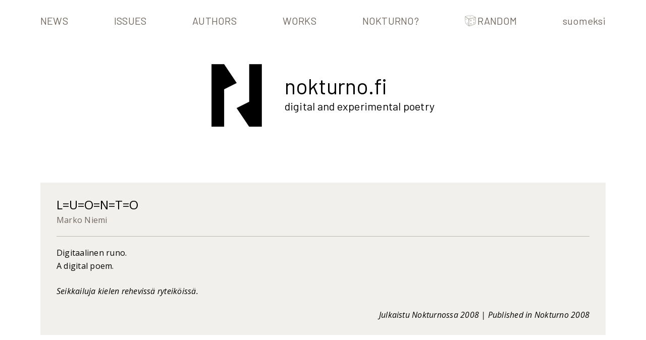

--- FILE ---
content_type: text/html; charset=UTF-8
request_url: https://nokturno.fi/en/poem/luonto/
body_size: 6299
content:
<!doctype html><html lang="en-GB" prefix="og: http://ogp.me/ns# fb: http://ogp.me/ns/fb#"><head><meta charset="UTF-8"><meta name="viewport" content="width=device-width, initial-scale=1"><link rel="profile" href="https://gmpg.org/xfn/11"><title>L=U=O=N=T=O &#8211; Nokturno.fi</title><meta name='robots' content='max-image-preview:large' /><link rel="alternate" hreflang="en" href="https://nokturno.fi/en/poem/luonto/" /><link rel="alternate" hreflang="fi" href="https://nokturno.fi/poem/luonto/" /><link rel="alternate" hreflang="x-default" href="https://nokturno.fi/poem/luonto/" /><link rel='dns-prefetch' href='//fonts.googleapis.com' /><link rel="alternate" type="application/rss+xml" title="Nokturno.fi &raquo; Feed" href="https://nokturno.fi/en/feed/" /><link rel="alternate" type="application/rss+xml" title="Nokturno.fi &raquo; Comments Feed" href="https://nokturno.fi/en/comments/feed/" /><link rel="alternate" title="oEmbed (JSON)" type="application/json+oembed" href="https://nokturno.fi/en/wp-json/oembed/1.0/embed?url=https%3A%2F%2Fnokturno.fi%2Fen%2Fpoem%2Fluonto%2F" /><link rel="alternate" title="oEmbed (XML)" type="text/xml+oembed" href="https://nokturno.fi/en/wp-json/oembed/1.0/embed?url=https%3A%2F%2Fnokturno.fi%2Fen%2Fpoem%2Fluonto%2F&#038;format=xml" /><style id='wp-img-auto-sizes-contain-inline-css'>img:is([sizes=auto i],[sizes^="auto," i]){contain-intrinsic-size:3000px 1500px}
/*# sourceURL=wp-img-auto-sizes-contain-inline-css */</style><link rel='stylesheet' id='sgr-css' href='https://nokturno.fi/hallinta/wp-content/cache/autoptimize/css/autoptimize_single_87919152e480d34bc2ab66090bb82746.css?ver=1664787194' media='all' /><link rel='stylesheet' id='wp-block-library-css' href='https://nokturno.fi/hallinta/wp-includes/css/dist/block-library/style.min.css?ver=6.9' media='all' /><style id='global-styles-inline-css'>:root{--wp--preset--aspect-ratio--square: 1;--wp--preset--aspect-ratio--4-3: 4/3;--wp--preset--aspect-ratio--3-4: 3/4;--wp--preset--aspect-ratio--3-2: 3/2;--wp--preset--aspect-ratio--2-3: 2/3;--wp--preset--aspect-ratio--16-9: 16/9;--wp--preset--aspect-ratio--9-16: 9/16;--wp--preset--color--black: #000000;--wp--preset--color--cyan-bluish-gray: #abb8c3;--wp--preset--color--white: #ffffff;--wp--preset--color--pale-pink: #f78da7;--wp--preset--color--vivid-red: #cf2e2e;--wp--preset--color--luminous-vivid-orange: #ff6900;--wp--preset--color--luminous-vivid-amber: #fcb900;--wp--preset--color--light-green-cyan: #7bdcb5;--wp--preset--color--vivid-green-cyan: #00d084;--wp--preset--color--pale-cyan-blue: #8ed1fc;--wp--preset--color--vivid-cyan-blue: #0693e3;--wp--preset--color--vivid-purple: #9b51e0;--wp--preset--gradient--vivid-cyan-blue-to-vivid-purple: linear-gradient(135deg,rgb(6,147,227) 0%,rgb(155,81,224) 100%);--wp--preset--gradient--light-green-cyan-to-vivid-green-cyan: linear-gradient(135deg,rgb(122,220,180) 0%,rgb(0,208,130) 100%);--wp--preset--gradient--luminous-vivid-amber-to-luminous-vivid-orange: linear-gradient(135deg,rgb(252,185,0) 0%,rgb(255,105,0) 100%);--wp--preset--gradient--luminous-vivid-orange-to-vivid-red: linear-gradient(135deg,rgb(255,105,0) 0%,rgb(207,46,46) 100%);--wp--preset--gradient--very-light-gray-to-cyan-bluish-gray: linear-gradient(135deg,rgb(238,238,238) 0%,rgb(169,184,195) 100%);--wp--preset--gradient--cool-to-warm-spectrum: linear-gradient(135deg,rgb(74,234,220) 0%,rgb(151,120,209) 20%,rgb(207,42,186) 40%,rgb(238,44,130) 60%,rgb(251,105,98) 80%,rgb(254,248,76) 100%);--wp--preset--gradient--blush-light-purple: linear-gradient(135deg,rgb(255,206,236) 0%,rgb(152,150,240) 100%);--wp--preset--gradient--blush-bordeaux: linear-gradient(135deg,rgb(254,205,165) 0%,rgb(254,45,45) 50%,rgb(107,0,62) 100%);--wp--preset--gradient--luminous-dusk: linear-gradient(135deg,rgb(255,203,112) 0%,rgb(199,81,192) 50%,rgb(65,88,208) 100%);--wp--preset--gradient--pale-ocean: linear-gradient(135deg,rgb(255,245,203) 0%,rgb(182,227,212) 50%,rgb(51,167,181) 100%);--wp--preset--gradient--electric-grass: linear-gradient(135deg,rgb(202,248,128) 0%,rgb(113,206,126) 100%);--wp--preset--gradient--midnight: linear-gradient(135deg,rgb(2,3,129) 0%,rgb(40,116,252) 100%);--wp--preset--font-size--small: 13px;--wp--preset--font-size--medium: 20px;--wp--preset--font-size--large: 36px;--wp--preset--font-size--x-large: 42px;--wp--preset--spacing--20: 0.44rem;--wp--preset--spacing--30: 0.67rem;--wp--preset--spacing--40: 1rem;--wp--preset--spacing--50: 1.5rem;--wp--preset--spacing--60: 2.25rem;--wp--preset--spacing--70: 3.38rem;--wp--preset--spacing--80: 5.06rem;--wp--preset--shadow--natural: 6px 6px 9px rgba(0, 0, 0, 0.2);--wp--preset--shadow--deep: 12px 12px 50px rgba(0, 0, 0, 0.4);--wp--preset--shadow--sharp: 6px 6px 0px rgba(0, 0, 0, 0.2);--wp--preset--shadow--outlined: 6px 6px 0px -3px rgb(255, 255, 255), 6px 6px rgb(0, 0, 0);--wp--preset--shadow--crisp: 6px 6px 0px rgb(0, 0, 0);}:where(.is-layout-flex){gap: 0.5em;}:where(.is-layout-grid){gap: 0.5em;}body .is-layout-flex{display: flex;}.is-layout-flex{flex-wrap: wrap;align-items: center;}.is-layout-flex > :is(*, div){margin: 0;}body .is-layout-grid{display: grid;}.is-layout-grid > :is(*, div){margin: 0;}:where(.wp-block-columns.is-layout-flex){gap: 2em;}:where(.wp-block-columns.is-layout-grid){gap: 2em;}:where(.wp-block-post-template.is-layout-flex){gap: 1.25em;}:where(.wp-block-post-template.is-layout-grid){gap: 1.25em;}.has-black-color{color: var(--wp--preset--color--black) !important;}.has-cyan-bluish-gray-color{color: var(--wp--preset--color--cyan-bluish-gray) !important;}.has-white-color{color: var(--wp--preset--color--white) !important;}.has-pale-pink-color{color: var(--wp--preset--color--pale-pink) !important;}.has-vivid-red-color{color: var(--wp--preset--color--vivid-red) !important;}.has-luminous-vivid-orange-color{color: var(--wp--preset--color--luminous-vivid-orange) !important;}.has-luminous-vivid-amber-color{color: var(--wp--preset--color--luminous-vivid-amber) !important;}.has-light-green-cyan-color{color: var(--wp--preset--color--light-green-cyan) !important;}.has-vivid-green-cyan-color{color: var(--wp--preset--color--vivid-green-cyan) !important;}.has-pale-cyan-blue-color{color: var(--wp--preset--color--pale-cyan-blue) !important;}.has-vivid-cyan-blue-color{color: var(--wp--preset--color--vivid-cyan-blue) !important;}.has-vivid-purple-color{color: var(--wp--preset--color--vivid-purple) !important;}.has-black-background-color{background-color: var(--wp--preset--color--black) !important;}.has-cyan-bluish-gray-background-color{background-color: var(--wp--preset--color--cyan-bluish-gray) !important;}.has-white-background-color{background-color: var(--wp--preset--color--white) !important;}.has-pale-pink-background-color{background-color: var(--wp--preset--color--pale-pink) !important;}.has-vivid-red-background-color{background-color: var(--wp--preset--color--vivid-red) !important;}.has-luminous-vivid-orange-background-color{background-color: var(--wp--preset--color--luminous-vivid-orange) !important;}.has-luminous-vivid-amber-background-color{background-color: var(--wp--preset--color--luminous-vivid-amber) !important;}.has-light-green-cyan-background-color{background-color: var(--wp--preset--color--light-green-cyan) !important;}.has-vivid-green-cyan-background-color{background-color: var(--wp--preset--color--vivid-green-cyan) !important;}.has-pale-cyan-blue-background-color{background-color: var(--wp--preset--color--pale-cyan-blue) !important;}.has-vivid-cyan-blue-background-color{background-color: var(--wp--preset--color--vivid-cyan-blue) !important;}.has-vivid-purple-background-color{background-color: var(--wp--preset--color--vivid-purple) !important;}.has-black-border-color{border-color: var(--wp--preset--color--black) !important;}.has-cyan-bluish-gray-border-color{border-color: var(--wp--preset--color--cyan-bluish-gray) !important;}.has-white-border-color{border-color: var(--wp--preset--color--white) !important;}.has-pale-pink-border-color{border-color: var(--wp--preset--color--pale-pink) !important;}.has-vivid-red-border-color{border-color: var(--wp--preset--color--vivid-red) !important;}.has-luminous-vivid-orange-border-color{border-color: var(--wp--preset--color--luminous-vivid-orange) !important;}.has-luminous-vivid-amber-border-color{border-color: var(--wp--preset--color--luminous-vivid-amber) !important;}.has-light-green-cyan-border-color{border-color: var(--wp--preset--color--light-green-cyan) !important;}.has-vivid-green-cyan-border-color{border-color: var(--wp--preset--color--vivid-green-cyan) !important;}.has-pale-cyan-blue-border-color{border-color: var(--wp--preset--color--pale-cyan-blue) !important;}.has-vivid-cyan-blue-border-color{border-color: var(--wp--preset--color--vivid-cyan-blue) !important;}.has-vivid-purple-border-color{border-color: var(--wp--preset--color--vivid-purple) !important;}.has-vivid-cyan-blue-to-vivid-purple-gradient-background{background: var(--wp--preset--gradient--vivid-cyan-blue-to-vivid-purple) !important;}.has-light-green-cyan-to-vivid-green-cyan-gradient-background{background: var(--wp--preset--gradient--light-green-cyan-to-vivid-green-cyan) !important;}.has-luminous-vivid-amber-to-luminous-vivid-orange-gradient-background{background: var(--wp--preset--gradient--luminous-vivid-amber-to-luminous-vivid-orange) !important;}.has-luminous-vivid-orange-to-vivid-red-gradient-background{background: var(--wp--preset--gradient--luminous-vivid-orange-to-vivid-red) !important;}.has-very-light-gray-to-cyan-bluish-gray-gradient-background{background: var(--wp--preset--gradient--very-light-gray-to-cyan-bluish-gray) !important;}.has-cool-to-warm-spectrum-gradient-background{background: var(--wp--preset--gradient--cool-to-warm-spectrum) !important;}.has-blush-light-purple-gradient-background{background: var(--wp--preset--gradient--blush-light-purple) !important;}.has-blush-bordeaux-gradient-background{background: var(--wp--preset--gradient--blush-bordeaux) !important;}.has-luminous-dusk-gradient-background{background: var(--wp--preset--gradient--luminous-dusk) !important;}.has-pale-ocean-gradient-background{background: var(--wp--preset--gradient--pale-ocean) !important;}.has-electric-grass-gradient-background{background: var(--wp--preset--gradient--electric-grass) !important;}.has-midnight-gradient-background{background: var(--wp--preset--gradient--midnight) !important;}.has-small-font-size{font-size: var(--wp--preset--font-size--small) !important;}.has-medium-font-size{font-size: var(--wp--preset--font-size--medium) !important;}.has-large-font-size{font-size: var(--wp--preset--font-size--large) !important;}.has-x-large-font-size{font-size: var(--wp--preset--font-size--x-large) !important;}
/*# sourceURL=global-styles-inline-css */</style><style id='classic-theme-styles-inline-css'>/*! This file is auto-generated */
.wp-block-button__link{color:#fff;background-color:#32373c;border-radius:9999px;box-shadow:none;text-decoration:none;padding:calc(.667em + 2px) calc(1.333em + 2px);font-size:1.125em}.wp-block-file__button{background:#32373c;color:#fff;text-decoration:none}
/*# sourceURL=/wp-includes/css/classic-themes.min.css */</style><link rel='stylesheet' id='wpml-menu-item-0-css' href='https://nokturno.fi/hallinta/wp-content/plugins/sitepress-multilingual-cms/templates/language-switchers/menu-item/style.min.css?ver=1' media='all' /><link rel='stylesheet' id='nokturno-style-css' href='https://nokturno.fi/hallinta/wp-content/cache/autoptimize/css/autoptimize_single_dcf804f24707625c208b3fb691c9e10d.css?ver=1.0.25' media='all' /><link rel='stylesheet' id='nokturno-1-fonts-css' href='https://fonts.googleapis.com/css2?family=Barlow&#038;display=swap&#038;ver=1.0.25' media='all' /><link rel='stylesheet' id='nokturno-2-fonts-css' href='https://fonts.googleapis.com/css2?family=Open+Sans%3Aital%2Cwght%400%2C400%3B0%2C700%3B1%2C400%3B1%2C700&#038;display=swap&#038;ver=1.0.25' media='all' /><link rel='stylesheet' id='eeb-css-frontend-css' href='https://nokturno.fi/hallinta/wp-content/cache/autoptimize/css/autoptimize_single_54d4eedc552c499c4a8d6b89c23d3df1.css?ver=251203-72735' media='all' /> <script defer id="sgr-js-extra" src="[data-uri]"></script> <script defer src="https://nokturno.fi/hallinta/wp-content/cache/autoptimize/js/autoptimize_single_f2838b1ff6c3653d68b8e3dc78562a01.js?ver=1664787194" id="sgr-js"></script> <script defer src="https://nokturno.fi/hallinta/wp-includes/js/jquery/jquery.min.js?ver=3.7.1" id="jquery-core-js"></script> <script defer src="https://nokturno.fi/hallinta/wp-includes/js/jquery/jquery-migrate.min.js?ver=3.4.1" id="jquery-migrate-js"></script> <script defer src="https://nokturno.fi/hallinta/wp-content/cache/autoptimize/js/autoptimize_single_2c542c9989f589cd5318f5cef6a9ecd7.js?ver=251203-72735" id="eeb-js-frontend-js"></script> <link rel="https://api.w.org/" href="https://nokturno.fi/en/wp-json/" /><link rel="alternate" title="JSON" type="application/json" href="https://nokturno.fi/en/wp-json/wp/v2/work/3783" /><link rel="EditURI" type="application/rsd+xml" title="RSD" href="https://nokturno.fi/hallinta/xmlrpc.php?rsd" /><meta name="generator" content="WordPress 6.9" /><link rel="canonical" href="https://nokturno.fi/poem/luonto/" /><link rel='shortlink' href='https://nokturno.fi/en/?p=3783' /><meta name="generator" content="WPML ver:4.8.6 stt:1,18;" /><link rel="icon" href="https://nokturno.fi/hallinta/wp-content/uploads/2020/06/cropped-favicon-32x32.png" sizes="32x32" /><link rel="icon" href="https://nokturno.fi/hallinta/wp-content/uploads/2020/06/cropped-favicon-192x192.png" sizes="192x192" /><link rel="apple-touch-icon" href="https://nokturno.fi/hallinta/wp-content/uploads/2020/06/cropped-favicon-180x180.png" /><meta name="msapplication-TileImage" content="https://nokturno.fi/hallinta/wp-content/uploads/2020/06/cropped-favicon-270x270.png" /><meta property="og:site_name" content="Nokturno.fi"/><meta property="og:title" content="L=U=O=N=T=O"/><meta property="og:url" content="https://nokturno.fi/en/poem/luonto/"/><meta property="og:type" content="article"/><meta property="og:description" content="Digitaalinen runo.
A digital poem."/><meta property="og:image" content="https://nokturno.fi/hallinta/wp-content/uploads/2020/06/og-image.png"/><meta property="og:image:url" content="https://nokturno.fi/hallinta/wp-content/uploads/2020/06/og-image.png"/><meta property="og:image:secure_url" content="https://nokturno.fi/hallinta/wp-content/uploads/2020/06/og-image.png"/><meta itemprop="name" content="L=U=O=N=T=O"/><meta itemprop="headline" content="L=U=O=N=T=O"/><meta itemprop="description" content="Digitaalinen runo.
A digital poem."/><meta itemprop="image" content="https://nokturno.fi/hallinta/wp-content/uploads/2020/06/og-image.png"/><meta itemprop="author" content="nokturno"/><meta name="twitter:title" content="L=U=O=N=T=O"/><meta name="twitter:url" content="https://nokturno.fi/en/poem/luonto/"/><meta name="twitter:description" content="Digitaalinen runo.
A digital poem."/><meta name="twitter:image" content="https://nokturno.fi/hallinta/wp-content/uploads/2020/06/og-image.png"/><meta name="twitter:card" content="summary_large_image"/><meta name="twitter:site" content="@Nokturno_fi"/></head><body class="wp-singular work-template-default single single-work postid-3783 wp-theme-nokturno"><div id="page" class="site"> <a class="skip-link screen-reader-text" href="#content">Skip to content</a><header id="masthead" class="site-header"><nav id="site-navigation" class="main-navigation"> <button class="menu-toggle" aria-controls="primary-menu" aria-expanded="false" aria-label="Main menu"> <span></span> <span></span> <span></span> </button><div class="menu-menu-container"><ul id="primary-menu" class="menu"><li id="menu-item-1121" class="menu-item menu-item-type-post_type menu-item-object-page current_page_parent menu-item-1121"><a href="https://nokturno.fi/en/news/">News</a></li><li id="menu-item-1119" class="menu-item menu-item-type-post_type menu-item-object-page menu-item-1119"><a href="https://nokturno.fi/en/editorials/">Issues</a></li><li id="menu-item-1118" class="menu-item menu-item-type-post_type menu-item-object-page menu-item-1118"><a href="https://nokturno.fi/en/authors/">Authors</a></li><li id="menu-item-1116" class="menu-item menu-item-type-post_type menu-item-object-page menu-item-1116"><a href="https://nokturno.fi/en/works/">Works</a></li><li id="menu-item-1120" class="menu-item menu-item-type-post_type menu-item-object-page menu-item-1120"><a href="https://nokturno.fi/en/nokturno/">Nokturno?</a></li><li id="menu-item-1117" class="nokturno-dice menu-item menu-item-type-post_type menu-item-object-page menu-item-1117"><a href="https://nokturno.fi/en/random/">Random</a></li><li id="menu-item-wpml-ls-13-fi" class="menu-item wpml-ls-slot-13 wpml-ls-item wpml-ls-item-fi wpml-ls-menu-item wpml-ls-first-item wpml-ls-last-item menu-item-type-wpml_ls_menu_item menu-item-object-wpml_ls_menu_item menu-item-wpml-ls-13-fi"><a href="https://nokturno.fi/poem/luonto/" title="Switch to suomeksi" aria-label="Switch to suomeksi" role="menuitem"><span class="wpml-ls-native" lang="fi">suomeksi</span></a></li></ul></div></nav><div class="site-branding"><div><div class="site-logo"><h1 class="site-title"><a href="https://nokturno.fi/en/" rel="home"><img src="https://nokturno.fi/hallinta/wp-content/themes/nokturno/img/nokturno.svg" alt="Nokturno.fi"></a></h1></div><div class="site-description"><h2 class="site-title"><a href="https://nokturno.fi/en/" rel="home">Nokturno.fi</a></h2><p>Digital and experimental poetry</p></div></div></div></header><div id="content" class="site-content"><div id="primary" class="content-area"><main id="main" class="site-main"><article id="post-3783" class="post-3783 work type-work status-publish hentry work_author-marko-niemi work_category-interactive work_country-finland work_language-finnish"><div class="centering-wrapper"><header class="entry-header"><h2 class="entry-title">L=U=O=N=T=O</h2><div class="entry-meta"> <span class="author"><a href="https://nokturno.fi/en/author/marko-niemi/">Marko Niemi</a></span></div><div class="entry-excerpt"><p>Digitaalinen runo.<br /> A digital poem.</p><p><em>Seikkailuja kielen rehevissä ryteiköissä.</em></p></div><div class="entry-categories"></div><div class="entry-published"><p>Julkaistu Nokturnossa 2008 | Published in Nokturno 2008</p></div></header></div><div class="entry-content content-width-"><div class="work-content-html"><style type="text/css">#luonto {position:relative;width:540px;height:470px;background-color:#66cc66;border:solid 1px #333;font-family:arial,sans-serif;font-size:18px;font-weight:bold;color:#009900;line-height:20px;}#metsa {position:absolute;top:30px;left:30px;width:470px;}#navigaatio {position:absolute;left:30px;top:390px;line-height:25px;}#navigaatio a {color:#00aa00;font-size:16px;}#navigaatio a:hover {color:#007700;}</style><script defer src="https://www.nokturno.fi/files/marko-niemi/luonto.js" type="text/javascript"></script><div id="luonto"><div id="metsa"></div><div id="navigaatio"><a href="javascript:samoa();">samoa syvemmälle</a> | <a href="javascript:lumoudu();">lumoudu</a> | <a href="javascript:pakene();">pyri pakoon</a> | <a href="javascript:jaykisty();">jäykisty kauhusta</a> | <a href="javascript:rationalisoi();">rationalisoi</a></div></div><script defer src="[data-uri]"></script> </div></div></article></main></div></div><footer id="colophon" class="site-footer"><div class="site-info"><section id="text-11" class="widget widget_text"><div class="textwidget"><p>NOKTURNO.FI<br /> Digital and experimental poetry</p></div></section><section id="text-13" class="widget widget_text"><div class="textwidget"><p>Contact us  <a href="javascript:;" data-enc-email="gbvzvghf[at]abxgheab.sv" class="mail-link" data-wpel-link="ignore"><span id="eeb-359312-797542"></span><script type="text/javascript">(function() {var ml="4ft.0o%umrkisn",mi="25;8;27<604=5:279=531;",o="";for(var j=0,l=mi.length;j<l;j++) {o+=ml.charAt(mi.charCodeAt(j)-48);}document.getElementById("eeb-359312-797542").innerHTML = decodeURIComponent(o);}());</script><noscript>*protected email*</noscript></a><br /> Twitter  <a href="https://twitter.com/Nokturno_fi">@Nokturno_fi</a></p></div></section><section id="text-12" class="widget widget_text"><div class="textwidget"><p><a href="https://nihilinterit.wordpress.com/about-us-brief-in-english/">RUNOYHDISTYS NIHIL INTERIT RY</a><br /> Tekstin talo<br /> Lintulahdenkatu 3<br /> 00530 Helsinki<br /> ISSN 2490-0265</p></div></section></div></footer></div> <script type="speculationrules">{"prefetch":[{"source":"document","where":{"and":[{"href_matches":"/en/*"},{"not":{"href_matches":["/hallinta/wp-*.php","/hallinta/wp-admin/*","/hallinta/wp-content/uploads/*","/hallinta/wp-content/*","/hallinta/wp-content/plugins/*","/hallinta/wp-content/themes/nokturno/*","/en/*\\?(.+)"]}},{"not":{"selector_matches":"a[rel~=\"nofollow\"]"}},{"not":{"selector_matches":".no-prefetch, .no-prefetch a"}}]},"eagerness":"conservative"}]}</script> <script defer src="[data-uri]"></script> <script defer src="https://nokturno.fi/hallinta/wp-content/cache/autoptimize/js/autoptimize_single_22cac70eb31e70332544fcd3645759c1.js?ver=1.0.25" id="nokturno-navigation-js"></script> <script defer src="https://nokturno.fi/hallinta/wp-content/cache/autoptimize/js/autoptimize_single_6991e979adf40a97ad200d4ada21c3bc.js?ver=1.0.25" id="nokturno-skip-link-focus-fix-js"></script> </body></html>
<!-- Dynamic page generated in 0.439 seconds. -->
<!-- Cached page generated by WP-Super-Cache on 2025-12-22 08:47:08 -->

<!-- super cache -->

--- FILE ---
content_type: text/css; charset=utf-8
request_url: https://nokturno.fi/hallinta/wp-content/cache/autoptimize/css/autoptimize_single_dcf804f24707625c208b3fb691c9e10d.css?ver=1.0.25
body_size: 4921
content:
/*!
Theme Name: Nokturno
Author: La&La
Author URI: https://lala.fi
*/
/*! normalize.css v8.0.0 | MIT License | github.com/necolas/normalize.css */
html{line-height:1.15;-webkit-text-size-adjust:100%}body{margin:0}h1{font-size:2em;margin:.67em 0}hr{box-sizing:content-box;height:0;overflow:visible}pre{font-family:monospace,monospace;font-size:1em}a{background-color:transparent}abbr[title]{border-bottom:none;text-decoration:underline;text-decoration:underline dotted}b,strong{font-weight:bolder}code,kbd,samp{font-family:monospace,monospace;font-size:1em}small{font-size:80%}sub,sup{font-size:75%;line-height:0;position:relative;vertical-align:baseline}sub{bottom:-.25em}sup{top:-.5em}img{border-style:none}button,input,optgroup,select,textarea{font-family:inherit;font-size:100%;line-height:1.15;margin:0}button,input{overflow:visible}button,select{text-transform:none}button,[type=button],[type=reset],[type=submit]{-webkit-appearance:button}button::-moz-focus-inner,[type=button]::-moz-focus-inner,[type=reset]::-moz-focus-inner,[type=submit]::-moz-focus-inner{border-style:none;padding:0}button:-moz-focusring,[type=button]:-moz-focusring,[type=reset]:-moz-focusring,[type=submit]:-moz-focusring{outline:1px dotted ButtonText}fieldset{padding:.35em .75em .625em}legend{box-sizing:border-box;color:inherit;display:table;max-width:100%;padding:0;white-space:normal}progress{vertical-align:baseline}textarea{overflow:auto}[type=checkbox],[type=radio]{box-sizing:border-box;padding:0}[type=number]::-webkit-inner-spin-button,[type=number]::-webkit-outer-spin-button{height:auto}[type=search]{-webkit-appearance:textfield;outline-offset:-2px}[type=search]::-webkit-search-decoration{-webkit-appearance:none}::-webkit-file-upload-button{-webkit-appearance:button;font:inherit}details{display:block}summary{display:list-item}template{display:none}[hidden]{display:none}body,button,input,select,optgroup,textarea{color:#000;font-family:'Open Sans',sans-serif;font-size:16px;font-size:1rem;line-height:1.625;letter-spacing:.015em}h1,h2,h3,h4,h5,h6{clear:both;font-weight:400;letter-spacing:normal;line-height:1.4}h1{font-size:36px;font-size:2.25rem;overflow-wrap:break-word;word-wrap:break-word;-ms-word-break:break-all;word-break:break-word}h2{font-size:24px;font-size:1.5rem}.home h1,h1.page-title{text-transform:uppercase}p{margin-bottom:1.5em}p.lead-paragraph{font-size:18px;font-size:1.125rem;font-weight:700}dfn,cite,em,i{font-style:italic}blockquote{font-family:'Barlow',sans-serif;font-size:1.2rem;margin:2rem;padding:.5rem 1.5rem;color:#6f675d;border-left:5px solid #f2f0ed}blockquote *:first-child{margin-top:0}blockquote *:last-child{margin-bottom:0}address{margin:0 0 1.5em}pre{background:#eee;font-family:"Courier 10 Pitch",courier,monospace;font-size:15px;font-size:.9375rem;line-height:1.6;margin-bottom:1.6em;max-width:100%;overflow:auto;padding:1.6em}code,kbd,tt,var{font-family:monaco,consolas,"Andale Mono","DejaVu Sans Mono",monospace;font-size:15px;font-size:.9375rem}abbr,acronym{border-bottom:1px dotted #666;cursor:help}mark,ins{background:#fff9c0;text-decoration:none}big{font-size:125%}@font-face{font-family:'lala_icons';src:url(//nokturno.fi/hallinta/wp-content/themes/nokturno/icons/lala_icons.eot?95421779);src:url(//nokturno.fi/hallinta/wp-content/themes/nokturno/icons/lala_icons.eot?95421779#iefix) format('embedded-opentype'),url(//nokturno.fi/hallinta/wp-content/themes/nokturno/icons/lala_icons.woff?95421779) format('woff'),url(//nokturno.fi/hallinta/wp-content/themes/nokturno/icons/lala_icons.ttf?95421779) format('truetype'),url(//nokturno.fi/hallinta/wp-content/themes/nokturno/icons/lala_icons.svg?95421779#lala_icons) format('svg');font-weight:400;font-style:normal}[class^=icon-]:before,[class*=" icon-"]:before,a[href$=".pdf"]:before,a[href$=".doc"]:before,a[href$=".docx"]:before,a[href$=".xls"]:before,a[href$=".xlsx"]:before,a[href$=".ppt"]:before,a[href$=".zip"]:before,a[href$=".gzip"]:before,a[href$=".mp3"]:before,a[href$=".m4a"]:before,a[href$=".mp4"]:before,[class^=icon-] a:before,[class*=" icon-"] a:before{font-family:"lala_icons";font-style:normal;font-weight:400;speak:none;display:inline-block;text-decoration:inherit;width:1em;margin-right:.2em;text-align:center;font-variant:normal;text-transform:none;line-height:1em;margin-left:.2em;-webkit-font-smoothing:antialiased;-moz-osx-font-smoothing:grayscale}.icon-twitter:before{content:'\f099'}.icon-facebook:before{content:'\f09a'}.icon-linkedin:before{content:'\f0e1'}.icon-github:before{content:'\f113'}.icon-doc-inv:before{content:'\f15b'}.icon-youtube:before{content:'\f167'}.icon-instagram:before{content:'\f16d'}.icon-file-pdf:before,a[href$=".pdf"]:before{content:'\f1c1'}.icon-file-word:before,a[href$=".doc"]:before{content:'\f1c2'}.icon-file-excel:before,a[href$=".xls"]:before,a[href$=".xlsx"]:before{content:'\f1c3'}.icon-file-powerpoint:before,a[href$=".ppt"]:before{content:'\f1c4'}.icon-file-image:before{content:'\f1c5'}.icon-file-archive:before,a[href$=".zip"]:before,a[href$=".gzip"]:before{content:'\f1c6'}.icon-file-audio:before,a[href$=".mp3"]:before,a[href$=".m4a"]:before{content:'\f1c7'}.icon-file-video:before,a[href$=".mp4"]:before{content:'\f1c8'}.icon-pinterest:before{content:'\f231'}.icon-vimeo:before{content:'\f27d'}.icon-facebook-squared:before{content:'\f308'}*,*:before,*:after{box-sizing:inherit}html{box-sizing:border-box}body{background:#fff}hr{background-color:#ccc;border:0;height:1px;margin-bottom:1.5em}ul,ol{margin:0 0 1.5em 3em}ul{list-style:disc}ol{list-style:decimal}li>ul,li>ol{margin-bottom:0;margin-left:1.5em}dt{font-weight:700}dd{margin:0 1.5em 1.5em}img{height:auto;max-width:100%}figure{margin:0 0 1em;text-align:center}table{margin:0 0 1.5em;width:100%}button,input[type=button],input[type=reset],input[type=submit]{border:1px solid;border-color:#6f675d;border-radius:2px;background:#6f675d;color:#fff;font-size:24px;font-size:1.5rem;text-transform:uppercase;line-height:1.5;padding:5px 24px}button:hover,input[type=button]:hover,input[type=reset]:hover,input[type=submit]:hover{border-color:#ccc #bbb #aaa}button:active,button:focus,input[type=button]:active,input[type=button]:focus,input[type=reset]:active,input[type=reset]:focus,input[type=submit]:active,input[type=submit]:focus{border-color:#aaa #bbb #bbb}input[type=text],input[type=email],input[type=url],input[type=password],input[type=search],input[type=number],input[type=tel],input[type=range],input[type=date],input[type=month],input[type=week],input[type=time],input[type=datetime],input[type=datetime-local],input[type=color],textarea{color:#000;border:1px solid #bebab4;font-size:24px;font-size:1.5rem;border-radius:2px;padding:5px 10px}input[type=text]:focus,input[type=email]:focus,input[type=url]:focus,input[type=password]:focus,input[type=search]:focus,input[type=number]:focus,input[type=tel]:focus,input[type=range]:focus,input[type=date]:focus,input[type=month]:focus,input[type=week]:focus,input[type=time]:focus,input[type=datetime]:focus,input[type=datetime-local]:focus,input[type=color]:focus,textarea:focus{color:#111}select{border:1px solid #ccc}textarea{width:100%}.works-search{margin-bottom:33px}.works-search{display:flex;justify-content:space-between}.works-search label{flex-grow:1;margin-right:18px}.page-template-page-teokset input+label{color:#6f675d;margin-left:3px;text-transform:lowercase}.works-search label input{width:100%}.page-template-page-teokset form{display:block;width:100%}a{color:#6f675d;text-decoration:none;transition:color .25s ease-out}a:visited{color:#6f675d}.site-footer a,.site-footer a:visited{color:#fff}a:hover,a:focus,a:active,a:hover .cat-post-tax-tag{color:#d49b48}a:focus{outline:thin dotted}a:hover,a:active{outline:0}.main-navigation{clear:both;display:block;width:100%;font-family:'Barlow',sans-serif;text-transform:uppercase;font-size:20px;font-size:1.25rem}.main-navigation .wpml-ls-item{text-transform:lowercase}.main-navigation ul{display:none;list-style:none;margin:0;padding-left:0}.main-navigation ul ul{box-shadow:0 3px 3px rgba(0,0,0,.2);float:left;position:absolute;top:100%;left:-999em;z-index:99999}.main-navigation ul ul ul{left:-999em;top:0}.main-navigation ul ul li:hover>ul,.main-navigation ul ul li.focus>ul{left:100%}.main-navigation ul ul a{width:200px}.main-navigation ul li:hover>ul,.main-navigation ul li.focus>ul{left:auto}.main-navigation li{float:left;position:relative}.main-navigation a{display:block;text-decoration:none}.main-navigation .nokturno-dice a{background-image:url(//nokturno.fi/hallinta/wp-content/themes/nokturno/img/noppa.svg);background-repeat:no-repeat;background-position:center left;background-size:22px;padding-left:25px}.site-main .comment-navigation,.site-main .posts-navigation,.site-main .post-navigation{margin:0 0 1.5em;overflow:hidden}.comment-navigation .nav-previous,.posts-navigation .nav-previous,.post-navigation .nav-previous{float:left;width:50%}.comment-navigation .nav-next,.posts-navigation .nav-next,.post-navigation .nav-next{float:right;text-align:right;width:50%}.nav-right,.cat-post-widget .cat-post-footer-link{float:right;text-align:right}.site-branding{font-family:'Barlow',sans-serif;text-transform:lowercase;margin-top:70px}.site-branding h2.site-title{font-weight:400;font-size:42px;font-size:2.625rem}.site-branding a{text-decoration:none;color:#000}.site-branding>div{width:100%;display:flex;justify-content:center}.site-logo{width:100px}.site-logo .site-title{line-height:0}.site-title{margin:0;line-height:1}.site-title+p{margin:0;line-height:1;font-size:22px;font-size:1.375rem}.site-description{display:flex;flex-direction:column;justify-content:center;align-items:flex-start;margin-left:45px}.site-description .site-title{margin-bottom:8px;margin-top:-10px}body.using-mouse :focus{outline:none}.screen-reader-text{border:0;clip:rect(1px,1px,1px,1px);clip-path:inset(50%);height:1px;margin:-1px;overflow:hidden;padding:0;position:absolute !important;width:1px;word-wrap:normal !important}.screen-reader-text:focus{background-color:#f1f1f1;border-radius:3px;box-shadow:0 0 2px 2px rgba(0,0,0,.6);clip:auto !important;clip-path:none;color:#21759b;display:block;font-size:14px;font-size:.875rem;font-weight:700;height:auto;left:5px;line-height:normal;padding:15px 23px 14px;text-decoration:none;top:5px;width:auto;z-index:100000}#content[tabindex="-1"]:focus{outline:0}.alignleft{display:inline;float:left;margin-right:1.5em;margin-bottom:1.5em}.alignright{display:inline;float:right;margin-left:1.5em;margin-bottom:1.5em}.aligncenter{clear:both;display:block;margin-left:auto;margin-right:auto;margin-bottom:1.5em}.clear:before,.clear:after,.entry-content:before,.entry-content:after,.comment-content:before,.comment-content:after,.site-header:before,.site-header:after,.site-content:before,.site-content:after,.site-footer:before,.site-footer:after{content:"";display:table;table-layout:fixed}.clear:after,.entry-content:after,.comment-content:after,.site-header:after,.site-content:after,.site-footer:after{clear:both}.widget{margin:0 0 .5em;padding-bottom:1.5em;overflow:auto;border-bottom:solid 1px #bebab4}footer .widget{border-bottom:none;padding-bottom:0;margin-bottom:0}.widget:last-of-type{border-bottom:none}.widget select{width:100%;max-width:90%}.site-content{max-width:calc(736px + 64px);margin:25px auto 55px;padding:0 32px}.page-template-page-teokset .site-content,.home .site-content,.site-header,.site-info{max-width:calc(1120px + 64px);margin:25px auto 110px;padding:0 32px}.site-info{margin-top:29px;margin-bottom:33px}.page-template-page-teokset .site-content form,.home .site-content{display:flex;justify-content:space-between}.home .page-header h1,.entry-header h1,h1.page-title,.page-template-page-numerot .entry-header h2,.category-numerot .entry-header h2,.category-editorials .entry-header h2{margin-top:0}.single-post .entry-header h1,.blog .entry-header h1,.blog .entry-header h2,.category .entry-header h2,.entry-header h1,.page-template-page-numerot .entry-header h2{margin-bottom:0}.entry-meta{margin-top:10px}.category article+article,.blog article+article,.page-template-page-numerot article.post+article.post{margin-top:35px;padding-top:35px;border-top:solid 1px #bebab4}aside section:first-of-type h2{margin-top:10px}.sticky{display:block}.post,.page{margin:0}.updated:not(.published){display:none}.page-content,.entry-content,.entry-summary{margin:1.5em 0 0}.page-links{clear:both;margin:0 0 1.5em}.page-template-page-teokset .content-area,.home .content-area{flex-grow:1}.page-template-page-teokset .works-filters,.home .widget-area{max-width:352px;margin-left:32px;flex-grow:1}.single-work .work header{margin-bottom:80px;max-width:calc(1120px);margin-left:auto;margin-right:auto}.single-work .site-content{margin:25px auto 110px;max-width:100%;padding:0}.centering-wrapper{padding:0 32px}.work{clear:both}.work header{background-color:#f2f0ed;padding:27px 32px;margin-bottom:33px}.work header h2{margin-top:0;margin-bottom:0}.work .entry-meta{margin-top:1px}.work header>:last-child{margin-bottom:0}.work header .entry-excerpt{margin-top:19px;border-top:1px solid #bebab4;padding-top:19px;overflow:auto}.work header .entry-excerpt p:first-of-type{margin-top:0}.work header .entry-excerpt p:last-of-type{margin-bottom:0}.work header .entry-excerpt img{max-width:128px;float:left;margin-right:21px;margin-top:5px}.work header .entry-categories{margin-top:21px;clear:both;color:#6f675d}.entry-published p{text-align:right;font-style:italic;margin-bottom:0}.title-description{font-size:18px;font-size:1.125rem;text-transform:uppercase}.work-category{text-transform:lowercase;font-style:italic}.tax-header{border-bottom:1px solid #bebab4;margin-bottom:30px;padding-bottom:10px}.pagination{position:relative;text-align:center}.page-numbers{margin:0 5px}.pagination .prev{position:absolute;left:0}.pagination .next{position:absolute;right:0}.work .entry-content>div{margin-bottom:32px}.work .entry-content.content-width-,.work .entry-content.content-width-default{max-width:1184px;padding:0 32px;margin-left:auto;margin-right:auto}.work .entry-content.content-width-full{width:100%}.work .entry-content.content-width-narrow{max-width:800px;padding:0 32px;margin-left:auto;margin-right:auto}.work-content-html,.work-content-title,.work-content-image,.work-content-embed,.work-content-audio,.work-content-file,.work-content-video{text-align:center}.work-content-file{font-size:1.3rem}.widget-title{text-transform:uppercase}.cat-post-widget ul{list-style:none;margin-left:0;padding-left:0}.cat-post-widget li{margin-bottom:1em}.cat-post-tax-tag{font-weight:700;color:#000}.custom-html-widget h2{text-align:center}.nokturno-logos a{display:block;margin:49px auto 0;text-align:center}footer{background-color:#6f675d}.site-info{display:flex;flex-wrap:wrap;justify-content:space-between}.site-info{font-family:'Barlow',sans-serif;color:#fff}.single-post .entry-header,.page-template-page-numerot .entry-header,.blog .entry-header,.page-template-page-numerot .category-paakirjoitus .entry-header{margin-bottom:20px}.editorial-content>h2{text-transform:uppercase}.post .entry-categories{display:inline-block}.post .posted-on+.entry-categories:before{content:'|';color:#6f675d}.digital-recidencies{text-align:center}.digital-recidencies ul{margin-top:1em;list-style:none;font-size:20px;font-size:1.25rem;display:inline-block;margin-left:0;padding-left:0;text-align:left}.digital-recidencies li{margin-bottom:1em}.author-letter{border-bottom:solid 1px #bebab4;margin-bottom:.5em;padding-bottom:.2em;line-height:40px}.author-letter-authors{display:flex;flex-wrap:wrap}.author-letter-authors:after{content:"";flex:auto}.author-letter-author{width:184px;height:48px;line-height:1.1}.page-template-page-sanakirja article .entry-content{font-weight:700;font-size:20px;font-size:1.25rem}.work-categories>section{margin-top:3.5em}.work-categories h2{font-family:'Barlow',sans-serif;font-size:32px;font-size:2rem;padding-bottom:.3em;border-bottom:solid 1px #bebab4}.work-categories ul{list-style:none;margin-left:0;padding-left:0}.work-categories h3{font-size:24px;font-size:1.5rem;margin-bottom:.5em}.work-categories-credits{text-align:right;font-style:italic;padding-top:.5em;border-top:solid 1px #bebab4}.comment-content a{word-wrap:break-word}.bypostauthor{display:block}.infinite-scroll .posts-navigation,.infinite-scroll.neverending .site-footer{display:none}.infinity-end.neverending .site-footer{display:block}.page-content .wp-smiley,.entry-content .wp-smiley,.comment-content .wp-smiley{border:none;margin-bottom:0;margin-top:0;padding:0}embed,iframe,object{max-width:100%}iframe{border:none}.custom-logo-link{display:inline-block}.wp-caption{margin-bottom:1.5em;max-width:100%}.wp-caption img[class*=wp-image-]{display:block;margin-left:auto;margin-right:auto}.wp-caption .wp-caption-text{margin:.8075em 0}.wp-caption-text{text-align:center;font-family:Barlow;font-size:16px;font-size:1rem}.gallery{margin-bottom:1.5em}.gallery-item{display:inline-block;text-align:center;vertical-align:top;width:100%}.gallery-columns-2 .gallery-item{max-width:50%}.gallery-columns-3 .gallery-item{max-width:33.33%}.gallery-columns-4 .gallery-item{max-width:25%}.gallery-columns-5 .gallery-item{max-width:20%}.gallery-columns-6 .gallery-item{max-width:16.66%}.gallery-columns-7 .gallery-item{max-width:14.28%}.gallery-columns-8 .gallery-item{max-width:12.5%}.gallery-columns-9 .gallery-item{max-width:11.11%}.gallery-caption{display:block}@media screen and (min-width:1024px){.menu-toggle{display:none}.main-navigation ul{display:flex;justify-content:space-between}}@media (max-width:1023px){.menu-toggle{display:block}button.menu-toggle{position:relative;border:none;background:0 0;padding:0;z-index:1;float:right}.menu-toggle{width:36px;height:30px;position:relative;-webkit-transform:rotate(0deg);-moz-transform:rotate(0deg);-o-transform:rotate(0deg);transform:rotate(0deg);-webkit-transition:.5s ease-in-out;-moz-transition:.5s ease-in-out;-o-transition:.5s ease-in-out;transition:.5s ease-in-out;cursor:pointer}.menu-toggle span{display:block;position:absolute;height:5px;width:100%;background:#6f675d;border-radius:0;opacity:1;left:0;-webkit-transform:rotate(0deg);-moz-transform:rotate(0deg);-o-transform:rotate(0deg);transform:rotate(0deg);-webkit-transition:.25s ease-in-out;-moz-transition:.25s ease-in-out;-o-transition:.25s ease-in-out;transition:.25s ease-in-out}.menu-toggle span:nth-child(1){top:0;-webkit-transform-origin:left center;-moz-transform-origin:left center;-o-transform-origin:left center;transform-origin:left center}.menu-toggle span:nth-child(2){top:12px;-webkit-transform-origin:left center;-moz-transform-origin:left center;-o-transform-origin:left center;transform-origin:left center}.menu-toggle span:nth-child(3){top:24px;-webkit-transform-origin:left center;-moz-transform-origin:left center;-o-transform-origin:left center;transform-origin:left center}.toggled .menu-toggle span:nth-child(1){-webkit-transform:rotate(45deg);-moz-transform:rotate(45deg);-o-transform:rotate(45deg);transform:rotate(45deg);top:-1px;left:4px}.toggled .menu-toggle span:nth-child(2){width:0;opacity:0}.toggled .menu-toggle span:nth-child(3){-webkit-transform:rotate(-45deg);-moz-transform:rotate(-45deg);-o-transform:rotate(-45deg);transform:rotate(-45deg);top:24px;left:4px}.main-navigation ul{position:absolute;top:0;left:0;display:flex;flex-direction:column;justify-content:center;background-color:#fdf1df;padding:76px 32px 16px;width:100vw;transform:none;transition:transform .3s ease-in;box-shadow:0 2px 3px #0002;transform-origin:0% 0%;transform:translate(-100%,0);transition:transform .2s ease-out,background-color .4s ease-in}.main-navigation.toggled ul{transform:none;transition:transform .3s ease-in}.main-navigation ul li{margin-bottom:16px}.page-template-page-teokset .site-content form,.home .site-content{flex-wrap:wrap}.page-template-page-teokset .works-filters,.home .widget-area{max-width:none;margin-left:0;margin-top:32px}.page-template-page-teokset .works-filters .widget{width:calc(50% - 16px);min-width:320px;float:right}.page-template-page-teokset .works-filters .widget:first-of-type{float:left}.widget{margin:0;padding-bottom:1em}aside section:first-of-type h2{margin-top:.83em}}@media (max-width:703px){.page-template-page-teokset .works-filters .widget{float:left}.site-branding>div{flex-direction:column;align-items:center}.site-description{align-items:center;margin-left:0}.site-description *{text-align:center}.site-logo{margin-bottom:30px}.page-template-page-teokset .site-content,.single-work .site-content,.home .site-content,.site-header,.site-info{margin-bottom:55px}.page-template-page-teokset .site-content,.home .site-content,.site-content,.site-header,.site-info,.centering-wrapper,.work .entry-content.content-width-,.work .entry-content.content-width-default,.work .entry-content.content-width-narrow{padding:0 16px}.work .entry-header{padding-left:16px;padding-right:16px}.page-numbers{margin:0 2px}.author-letter-author{height:40px}.works-search{flex-wrap:wrap}.works-search input,.works-search label{width:100%;margin-right:0}.works-search input[type=search]{margin-bottom:16px}.page-template-page-teokset .works-filters .widget{width:100%;min-width:unset}aside .widget:first-of-type{border-top:solid 1px #bebab4}.site-info .widget{width:100%}}

--- FILE ---
content_type: image/svg+xml
request_url: https://nokturno.fi/hallinta/wp-content/themes/nokturno/img/nokturno.svg
body_size: 433
content:
<?xml version="1.0" encoding="UTF-8" standalone="no"?>
<!DOCTYPE svg PUBLIC "-//W3C//DTD SVG 1.1//EN" "http://www.w3.org/Graphics/SVG/1.1/DTD/svg11.dtd">
<svg width="100%" height="100%" viewBox="0 0 444 556" version="1.1" xmlns="http://www.w3.org/2000/svg" xmlns:xlink="http://www.w3.org/1999/xlink" xml:space="preserve" xmlns:serif="http://www.serif.com/" style="fill-rule:evenodd;clip-rule:evenodd;stroke-miterlimit:10;">
    <g id="Artboard1" transform="matrix(0.788719,0,0,0.792449,-112.237,-120.152)">
        <rect x="142.302" y="151.621" width="562.877" height="700.539" style="fill:none;"/>
        <clipPath id="_clip1">
            <rect x="142.302" y="151.621" width="562.877" height="700.539"/>
        </clipPath>
        <g clip-path="url(#_clip1)">
            <g transform="matrix(1.26788,0,0,1.26191,-110.781,-113.204)">
                <path d="M310.705,210.834L200.066,210.834L200.066,764.043L310.705,764.043L310.705,432.119L421.344,376.801L310.705,210.834Z" style="fill-rule:nonzero;stroke:black;stroke-width:1px;"/>
                <path d="M531.982,210.834L642.622,210.834L642.622,764.043L531.982,764.043L421.344,598.084L531.982,542.759L531.982,210.834Z" style="fill-rule:nonzero;stroke:black;stroke-width:1px;"/>
            </g>
        </g>
    </g>
</svg>


--- FILE ---
content_type: text/javascript; charset=utf-8
request_url: https://www.nokturno.fi/files/marko-niemi/luonto.js
body_size: 12198
content:
teksti = " Viikin ja Vanhankaupunginlahden linnusto on hyvin monipuolinen ja alue onkin yksi Suomen parhaista lintupaikoista. Viikin pelloilla levähtävät muuttoaikoina sadat kiurut, kottaraiset ja sepelkyyhkyt. Talvella peltoaukean laidalla voi havaita isolepinkäisen myyriä vaanimassa. Vanhankaupunginlahden kosteikko on ainutlaatuinen lintukeidas keskellä Helsinkiä. Keväisin ja syksyisin tuhannet vesilinnut levähtävät lahdella. Ruoikon kätköissä ja rantaniityillä pesii lukuisa joukko varpuslintuja, joukossa melko harvinaisiakin lajeja. Vanhankaupunginlahden linnuston näkyvin osa ovat vesilinnut. Ne ovat usein isoja lintuja, monet hyvin värikkäitä ja komeita, lisäksi useimmat viihtyvät mielellään avoimilla vesialueilla. Monella lajilla on huomiota herättävät soidinmenot, silkkiuikun päänpudistelut ja pingviinitanssi sekä telkän niskannakkelu ja narina ovat useimmille lahden rantoja kierrelleille tuttuja. Silkkiuikkuja näkee varmimmin Kivinokan edustalla ja telkkiä vaikka Arabianrannan edessä. Näyttävin kaikista vesilinnuista on kuitenkin kyhmyjoutsen, se on hyvin peloton ja tuo mielellään poikasensa ihmisten ihailtavaksi. Viime vuosina se on kuulunut vakituiseen pesimälajistoon. Keväisin Vanhankaupunginlahden vesilinnusto on erityisen edustava, paikallisten pesimälajien lisäksi alueella levähtää lukuisa joukko pohjoisia vesilintulajeja. Näistä läpimuuttajista ilman muuta eksoottisimman näköinen on koskeloiden sukulainen uivelo, koiras on lähes vitivalkoinen tyylikkäin mustin kirjailuin. Hakalanniemen ja Lammassaaren lintutorneista tai Mölylän kalliolta on parhaat mahdollisuudet tarkkailla uiveloita ja muita harvinaisempia vesilintuja. Harvalukuisista pesijöistä heinätavi ja lapasorsa ovat huhtikuussa parhaiten nähtävissä, samoin harmaasorsakin on lähes vakiovieras ja saattaa pian pesiäkin alueella. Muita harvinaisempia läpimuuttajia ovat mm. härkälintu ja mustakurkku-uikku. Toukokuun jälkipuoliskolla on Vanhankaupunginlahdellakin mahdollista päästä seuraamaan Siperiassa pesivien arktisten hanhien muuttoa. Mikäli tuulet ovat suotuisia idän ja etelän väliltä voi yhtenä aamuna nähdä jopa useita kymmeniä tuhansia valkoposkihanhia matalalla lentämässä koilliseen. Valkoposkihanhia pääsee nykyään näkemään myös loppukesällä, kun Helsingin ja Espoon edustan saarissa pesivät linnut kiertelevät poikasten vartuttua pitkin. Vanhankaupunginlahden kahlaajalajisto oli runsaimmillaan silloin kun karja vielä kulki vapaana rantaniityillä ja niittyjä muutenkin hoidettiin aktiivisesti. Laidunnuksen ja niiton loputtua järviruoko valtasi nämä alueet ja kahlaajat, joista useimmat tarvitsevat avoimia ympäristöjä, katosivat. Vuonna 1993 käynnistyi Lammassaaren pohjoispuolisen rantaniityn hoitoprojekti. Niiton ja laidunnuksen ansiosta moni alueen pesimälajistosta jo kadonnut laji on palannut takaisin, mm. töyhtöhyyppä ja punajalkaviklo pesivät nykyään hoitoniityllä. Avoin rantaniitty tarjoaa myös muuttaville kahlaajille rauhallisen levähdyspaikan, täällä on nähty mm. Suomen ensimmäinen pitkäjalka. Lammassaaren lintutornista on hyvä näköala hoitoniitylle ja toukokuun puolivälissä siellä voi nähdä parhaimmillaan satoja kahlaajia, runsaimpina suokukko, liro, valkoviklo ja mustaviklo. Harvinaisempia levähtäjiä ovat esim. jänkäsirriäinen ja punakuiri. Vedenpinnan korkeudella ja säätilalla on suuri vaikutus kahlaajien esiintymiseen, kovalla vastatuuli ja sateinen sää pudottavat linnut lepäilemään. Tällöin voi rantalietteillä eri puolilla Vanhankaupunginlahtea nähdä runsaastikin kahlaajia lajien ollessa samoja kuin hoitoniitylläkin. Viikin koetilan pellot paljastuvat keväällä jo varhain ja ensimmäiset töyhtöhyypät ilmaantuvatkin jo maaliskuussa esittämään naukuvaa soidintaan peltojen ylle, syksyisin töyhtöhyypät lepäilevät mieluiten rantalietteillä. Keväällä, mutta etenkin syysmuuton aikaan pelloilta löytyy usein myös suokukkoja, enimmillään parvet voivat olla satapäisiä. Arabianranta on meriharakan suosikkialuetta, huhtikuun alusta alkaen ne oleilevat rannoilla ja niityillä, muutama pari pesiikin vuosittain, enimmillään lepäilijöitä voi olla useita kymmeniä. Pikkutylli on toinen täyttömaa-alueiden tyyppilaji. Syksyisin Arabianrannasta voi hyvällä onnella löytää harvinaisen heinäkurpan, joka pesimälajina on Suomesta kadonnut. Viikin pelloilla käy välillä aikamoinen kuhina, kun tuhannet linnut lentelevät peltolohkolta toiselle. Erityisesti keväällä ja syksyllä pelloilla on elämää, kun muuttolinnut levähtävät alueella. Muuttolinnuista runsaimpia ovat kiuru, kirviset, kottaraiset ja västäräkit. Suuremmista lajeista tavallisia ovat sorsat ja kyyhkyt, uskaltavatpa joutsenet ja hanhetkin joskus levähtää alueella. Peltojen pesimälajisto on myös monipuolinen. Pelloilla ja niiden reunavyöhykkeessä pesii säännöllisesti yli 30 lintulajia. Avomaan tyypillisimpiä lajeja ovat kiuru ja töyhtöhyyppä, joita molempia on runsaasti suurimmilla peltolohkoilla. aiemmin myös kuovi oli tavallinen, mutta Viikin kuovikanta on lähes hävinnyt, kuten kuoville on käynyt muuallakin Etelä-Suomessa. Pelto-ojien varsilla viihtyvät västäräkit ja pensastasku. Pensastaskun löytää tavallisimman aidan tolpalta, jossa se tähyilee hyönteisiä ravinnokseen. Pelto-ojien varret ovatkin todellisia keitaita, sillä niillä viihtyvät monet kasvilajit jotka puolestaan elättävät runsaan hyönteisjoukon. Oma mielenkiintoinen osansa on Purolahden rantaniitty, jolla on muuttoaikoina usein kahlaajia, kuten liroja, taivaanvuohia ja suokukkoja. Rantaluhdan ympärillä viihtyvät pesimäaikana erityisesti keltavästäräkit ja niittykirviset. Luhdan viereisissä metsäsaarekkeissa huhuilevat uuttukyyhkyt. Viikin pellot muodostavat Vanhankaupunginlahden kanssa ekologisen kokonaisuuden. Vanhankaupunginlahdella pesivät sorsat ja lokit käyttävät peltoja säännöllisesti ruokailualueina. Sinisorsat, haapanat ja tavit sekä nauru- ja kalalokit käyvät mullospelloilla hakemassa ravintoa. Lokkiparvi kyntökoneen perässä on tuttu keväinen näky. Sinisorsa on vesilinnuista todellinen citysorsa. Talviruokinta on tehnyt arasta lajista ihmisiin luottavan pullasorsan. Vanhankaupunginlahdella pesivistä sinisorsista valtaosa talvehtineekin Helsingissä, etenkin Töölönlahti on sorsien ja muidenkin täällä talvensa viettävien vesilintujen suosiossa. Vanhankaupunginlahden ensimmäiset sulat syntyvät Vantaanjoen suulle ja Purolahdelle ja aikaisimmat sinisorsapariskunnat ilmaantuvat paikalle hyvin pian, suurimmillaan sinisorsamäärät ovat viime vuosina yleensä huhtikuun toisella viikolla, jolloin alueelta on laskettu. Ne ovat pariutuneet jo talvella, joten naaraat pääsevät pesimäpuuhiinsa usein jo huhtikuun alkupuolella ja ensimmäiset untuvapallot tulevat ihmisten ihailtaviksi joskus jo vappuna. Naaraiden huolehtiessa poikasten kasvatuksesta koiraslinnut vaihtavat komean juhla-asunsa arkiseen höyhenpukuun ja viettävät kesän huomaamattomasti poikamiesporukoissa. Sinisorsan urbanisoitumisesta kertoo sen suuri osuus Vanhankaupunginlahdella pesivistä vesilinnuista, niistä noin 2/3 on pullasorsia. Etelärannikon parhailla lintuvesillä sinisorsan osuus on yleensä vain 25%. Vanhankaupunginlahden noin sadasta sinisorsaparista vuonna 1996 106 paria lähes puolet asustaa Säynäslahden alueella. Haapanakoiraiden piiskansivallusta muistuttavaa viu-ääntä kuulee Viikissä maalis-huhtikuun vaihteesta alkaen ja viimeiset viivyttelijät lähtevät marraskuun aikana kohti Länsi-Eurooppaa. Useimpina talvina Helsinginkin sulista voi löytyä haapana. Laji on aikaisemmin ollut levinneisyydeltään pohjoinen, mutta viime vuosikymmeninä se on asuttanut myös eteläisen Suomen matalat peltojen ympäröimät lintuvedet. Vanhankaupunginlahden alueella haapanat viihtyvät parhaiten viljelysmailla ja niityillä sekä Arabianrannan täyttöalueen liepeiltä. Suurimmat keväiset lepäilijämäärät ovat parinsadan linnun luokkaa. Ruokansa haapanat hakevat usein kuivemmilta paikoilta kuin muut sukulaislajinsa, keväiset oraspellot ja puistonurmikot ovat tyypillistä laidunnusmaastoa. Kesäisin haapanat syövät vedenpinnalta leviä yms. Sinisorsan tapaan haapanat tuovat usein poikasensa syömään ihmisten tarjoamia eineksiä. Vanhankaupunginlahden vesilinnuista haapana on kolmanneksi yleisin, v. 1996 lahdella pesi 23 paria. Telkkä on ensimmäisiä Vanhankaupunginlahdelle saapuvia muuttolintuja, tosin lauhoina talvina niiden muuttomatka on lyhyt. Maaliskuun jälkipuoliskolta alkaen voi Vantaanjoen suulla seurata koiraiden niskojen nakkelua ja narinaa, telkkien soidin on hupaisaa katseltavaa. Lahdella lepäileviä tai siivet viuhuen lenteleviä telkkiä on keväin ja syksyin ollut enimmillään muutamia kymmeniä. Suurin osa lahdella nähtävistä telkistä on vain läpikulkumatkalla, mutta vedenlaadun paraneminen ja sopivien pesäpaikkojen määrän kasvu on kuitenkin houkutellut yhä useamman pariskunnan valitsemaan asuinpaikakseen jonkun lukuisista saariin ripustetuista pöntöistä. Telkkä voi munia reilusti yli kymmenen munaa ja mikäli pesäpaikoista on puutetta saattaa useampi naaras munia samaan pönttöön. Mikäli havainnoijalla on onni myötä, voi nähdä kuinka telkkäemo houkuttelee pienet lentokyvyttömät poikasensa hyppäämään siiventyngät viuhuen ulos pöntöstä. Vuoden 1996 laskennoissa alueelta löytyi kolme paria telkkiä, mutta pesimäkanta on ollut kasvussa. Tämä ruovikkorantojen kaunistus saapuu Vanhankaupunginlahden ensimmäisiin suliin usein jo huhtikuun alussa. Silkkiuikun keväiset muuttajamäärät ovat vähentyneet 1980-luvun alun useista sadoista nykyiseen runsaaseen sataan, huippu on jäidenlähdöstä riippuen huhti-toukokuun vaihteessa. Viimeiset silkkiuikut viihtyvät yleensä lahden jäätymiseen saakka. Silkkiuikun soidinmenot ovat näyttäviä, linnut lähestyvät toisiaan pudistelevat päätään ja nousevat rinnat vastakkain vedestä ns. pingviinitanssiin. Valitettavasti lintujen korahteleva ääntely ei ole sopusoinnussa esteettisen näköelämyksen kanssa. Silkkiuikku viihtyy pienissä yhdyskunnissa, Vanhankaupunginlahdella se on suosinut Saunalahtea ja Kivinokan edustaa, vuonna 1999 koko alueella pesi yhteensä 43 paria ja laji oli toiseksi yleisin vesilintu. Silkkiuikku rakentaa pesänsä kelluvalle ruovikkoon kiinnitetylle lautalle ja silloin tällöin vedenkorkeuden vaihtelu aiheuttaa pesien tuhoutumista. Pienet uikunpoikaset ovat seepraraitaisia ja emot ruokkivat niitä pikkukaloilla. Harmaahaikaran näkee useimmiten kyyhöttämässä ruovikon reunassa liikkumattomana pitkiäkin aikoja, lintu ei kuitenkaan ole päiväunilla vaan odottaa kärsivällisesti, että sopivan kokoinen kala uisi ulottuville. Sopivan hetken tullen haikara iskee salamannopeasti nokkansa veteen ja nappaa hopeanhohtoisen saaliin, se kääntää saaliin sopivaan asentoon ja nielaisee sen pää edellä. Vanhankaupunginlahdelle ensimmäiset harmaahaikarat saapuvat maaliskuun lopulla. Keväisin laji on melko harvalukuinen, heinä-elokuussa sitä on vaikea olla havaitsematta. Nuorilla harmaahaikaroilla on tapana pian pesästä lähdön ja lentokyvyn saavuttamisen jälkeen ja ennen varsinaista syysmuuttoa liikkua pitkiäkin matkoja jopa satoja kilometrejä. Suomeen loppukesällä ilmaantuvat linnut ovat todennäköisesti Suomenlahden eteläpuolella syntyneitä. Harmaahaikara pesii yhdyskunnittain ja Suomessa sen pesimäkanta on jatkuvassa kasvussa. Lähitulevaisuudessa jossain Vanhankaupunginlahden saarista voi hyvinkin olla oma yhdyskuntansa. Nykyään haikarat käyttävät saaria yöpymispaikkoinaan, enimmillään harmaahaikaroita on laskettu 30. Viime vuosina harmaahaikaroita on tavattu Vanhankaupunginlahdella lähes ympärivuotisesti, vain sydäntalven ajaksi kun kaikki sulat ovat jäässä poistuvat linnut etelämmäs. Leutoina talvina niitä talvehtii kalanviljelylaitosten turvin ja sulina pysyvät purot ja ojatkin riittävät niille. Liro kuuluu niihin vähän mitättömän näköisiin ruskeisiin lintuihin, joiden olemassaolosta useimmilla ihmisellä ei ole mitään tietoa. Linnulla itselläänkin taitaa olla epäilyksiä tunnettavuutensa kanssa, koska se soidinlaulussaan toistelee nimeään; liro-liro-liro. Liro pesii avoimilla soilla koko maassa, yleistyen pohjoiseen mentäessä. Vanhankaupunginlahdella liroja näkee yleensä vain muuttoaikoina toukokuussa ja heinä-syyskuussa. Keväisin lajin tapaa varmimmin toukokuun puolivälin aikoihin, tällöin kuulee yleisesti kutsuääntä jiff-jiff... ja silloin tällöin kuuluu taivaalta myös liro-liro-liro, parhaimmillaan lahdella on laskettu 1100 liroa, laji onkin suokukon jälkeen alueen toiseksi runsain kahlaaja. Lammassaaren lintutorni on paras paikka tarkkailla liroja ja muitakin kahlaajia. Syksyisin liron, kuten useimpien muidenkin kahlaajienkin esiintyminen riippuu veden korkeudesta, mikäli sopivia rantalietteitä on vähän jatkavat linnut muuttoaan pysähtymättä. Syyskuun alussa liro alkaa olla jo harvinainen ja kuun loppuun mennessä viimeisetkin ottavat suunnan kohti Afrikkaa. Ensimmäiset luhtakanat saapuvat Suomeen usein jo maaliskuussa, mutta vasta huhtikuun lopulla kuulee niiden soidinhuutelua yleisemmin. Vanhankaupunginlahti on yksi maan parhaista luhtakanan pesimäalueista, esim. vuonna 1996 huuteli lahdella peräti 25 koirasta. Koiraalla on monipuolinen äänivalikoima; tavallisimpia ääniä on yksitoikkoinen dsryk-dsryk..., jota voi kuulua yhtäjaksoisesti tuntikausia. Toinen yleisesti kuultava ääni on tapettavan porsaan kiljuntaa muistuttava loppua kohti vaimeneva huutosarja. Huomaavainen ja äänetön havainnoitsija voi iltahämärissä Säynäslahden piilokojusta myös nähdä tämän piilottelevan lajin, tällöin tuntomerkkeinä ovat pitkä punertava nokka ja tummanharmaa väritys sekä valkea pyrstön alapuoli. Luhtakana viettää kevään jälkeen varsin huomaamatonta elämää, silloin tällöin säikähtäessään se voi äännellä vaimeasti. Syksymmällä se saattaa taas huudella innokkaammin, viimeiset linnut lähtevät vaivihkaa ennen talven tuloa. Satunnaisesti luhtakana voi myös talvehtia, kuten kaksi lintua talvella 1995/1996 Viikinmäen puhdistamon jätevesitunnelin vaurioiduttua, jolloin noin puolet Uudenmaan käsitellyistä jätevesistä johdettiin Vanhankaupunginlahteen. Viiksitimali on uusimpia tulokkaita Suomen linnustossa, ensimmäinen havainto tehtiin vuonna 1949, jolloin yksinäinen naaraslintu havaittiin Vanhankaupunginlahdella marras-joulukuussa. Seuraava lintu nähtiin 35 vuotta myöhemmin Lågskärin lintuasemalla Ahvenanmaalla. Tämän jälkeen havaintoja on tehty vuosittain. Vuonna 1990 laji teki todellisen rynnäkön Suomeen, lintuja nähtiin kaksi kertaa enemmän kuin aikaisempina vuosina yhteensä eli 170. Vanhankaupunginlahden toinen havainto tehtiin samana vuonna, lokakuussa Saunalahdella nähtiin peräti 21 linnun parvi. Olikin odotettavissa, että viiksitimali liittyi vuonna 1991 lahden pesimälinnustoon, se on pesinyt sittemmin vuosittain 5-70 parin voimin. Laji on nykyisin levittäytynyt Haminan ja Oulun väliselle rannikolle ja useita pareja pesinee myös sisämaan parhailla lintujärvillä. Viiksitimali on täysin riippuvainen ruovikoista ja ankarat talvet ovat sille vaikeita, paikoin voi koko talvehtiva kanta tuhoutua. Vanhankaupunginlahdella näin kävi talvella 1998/1999, vasta huhtikuun lopulla lahdelle saapui uusia yksilöitä. Timalilla voi kuitenkin olla useita poikueita vuodessa, joten talvitappiot on nopeasti korvattu. Viiksitimalin hyvä levittäytymiskyky tuo uutta verta vanhoille pesimäpaikoille ja auttaa uusien asuttamista. Vanhankaupunginlahdella viiksiniekkojen taidokasta kiipeilyä ruo'oilla pääsee parhaiten näkemään Lammassaareen vievän polun varrella ja ruovikon piilokojuun vievältä polulta. Keltavästäräkit keskittyvät kosteille niityille Keltavästäräkki suosii pesimäpaikkanaan Viikin alueella kosteita niittyjä ja heinämaita. Viikin keltavästäräkeistä suuri osaa pesii Purolahden pohjukan ja Viikin ojan tuntumassa kostean luhdan ympärillä. Keltaiset vatsapuolet kirkkaasti loistaen koiraat istuvat aidantolpilla ja heinätuppailla. Keltavästäräkkejä lähemmin tarkkaillessa voi havaita, että koiraiden pään väritys vaihtelee. Osalla pää on siniharmaa ja niillä on selvä valkoinen silmäkulmajuova. Toisilla pää on lähes musta ja silmäkulmajuovaa ei erotu juuri lainkaan. Viikin keltavästäräkit ovatkin kahden rodun välimaastossa, nimirotu flava ja tummapäinen pohjoisempi rotu thurnbergii. Viikin peltojen yllä soi keväällä kirkkaana kiurun liverrys. Kiuru on ensimmäisiä muuttolintuja ja se saapuu Viikkiin maaliskuussa, joskus jo aivan helmikuun lopulla. Peltojen sulat pälvipaikat houkuttelevat kiuruja ja niistä niitä voikin löytää kymmenien yksilöiden suuruisina parvina. Viikin pesivien kiurujen määrä on korkea. Kuten oheisesta kartasta voi päätellä, kirun reviirejä on kaikilla avoimilla peltolohkoilla, yhteensä reviirejä on toista sataa. Runsaimmin kansoitetuilla peltolohkoilla kiuruja kohoaa laululentoon muutaman kymmenen metrin välein. Pesinnän käynnistyttyä kiurujen lauluaktiivisuus vähitellen laskee ja keskikesällä kiurujen liverrys on jo tauonnut. tuolloin kiurut ovat melko huomaamattomia, niiden harmaanruskea väritys sulautuu hyvin peltomaisemaan. Syysmuutolleen kiurut lähtevät hiljalleen syyskuussa, viimeisiä viivyttelijöitä voi tavata aina lumen tuloon asti. Silloin Viikissä ei ollut lintutorneja eivätkä tuon ajan vähälukuiset lintumiehet olisi niitä tarvinneetkaan. Näkymät olivat muutenkin avarat. Vanhastakaupungista Viikkiin kulkevalta Porvoon maantieltä näkyi esteettömästi kosteikkoalueelle, mitään rakennuksia tai rantametsiä ei ollut välissä. Avoimuus ja aukeus luonnehti sata vuotta sitten suomalaisen maaseudun maisemaa, jollaista Viikkikin oli. Rantalaiduntaminen piti rannat matalakasvuisina niittyinä. Pellot sijaitsivat perinteisesti kuivemmilla rinnemailla. 1900-luvulla karjan peltolaiduntaminen lisääntyi ja rehua alettiin tuottaa aikaisemman luonnonniittyjen niittämisen sijasta yksinomaan heinä- ja tuorerehupelloilla. Rantaniittyjä kuivatettiin ojituksin peltomaaksi. Muu osa aikaisempaa mättäiköistä, märkää niittyä vähitellen metsittyi rantalehdoksi tai ruoikoitui. Viikissä näin tapahtui mm. nykyisen Gardenian lounaispuolella. Aikaisemmin alavat ja kosteat laidunniityt olivat ulottuneet lähelle Viikin latokartanoa. Tällä niityllä pesi sellaisia alueelta hävinneitä lintulajeja kuin kuovi, suokukko ja jouhisorsa. Myös peltojen lähellä olevat metsät ja kivikkoiset mäet olivat laidunnuksen piirissä, pellonreunametsät olivat nykyistä aurinkoisempia ja kuivempia. Metsänreunojen linnustoon kuului nykyistä paljon monilukuisempina sellaisia lajeja kuin peltosirkku, pikkulepinkäinen, pensasatasku ja kivitasku. Peltopyy hyötyi perinteisestä maataloudesta heinälatoineen. Olkikattoisia pieniä latoja löytyi aikoinaan Viikistäkin. Seudun metsät olivat aikoinaan niin syrjäisiä, että ne tarjosivat suojaa aremmillekin metsälinnuille. Kanalintuja on aikoinaan esiintynyt. Huuhkajan tiedetään joskus pesineen Herttoniemen kallioilla. Varhaiset tiedot mestälinnuista ovat tosin niukkoja, koska lintumiehet kiinnittivät aikoinaan huomiota juuri Vanhankaupunginlahden kosteikkoalueeseen. Nyky-Viikissä on mielenkiintoista se, että vaikka vanhat ympäristötyypit ovat maankäytön muutosten vuoksi paljolti hävinneet, jotain tilkkuja näistä vanhoista ympäristötyypeistä edelleen löytyy. Koetilan eteläpuolen, Purolahden peltomaisema metsäsaarekkeineen on maanviljelysseutua ja rantaniittyä. Lammassaareen palautettu laidunniitty perinteiselle paikalleen. Vanhaa kuusimetsää löytyy Kivinokasta. Viikin ja Vanhankaupunginlahden alueella viihtyy lukuisa joukko nisäkäslajeja, mutta niiden havaitseminen on paljon vaikeampaa kuin alueella lentävien tuhansien lintujen. Yöaktiiviset nisäkkäät karttavat ihmistä ja niiden jälkiä ja jätöksiäkään ei juuri muulloin havaitse kuin keskitalvella, jolloin yön aikana hangelle ilmestyneet jälkijonot kertovat eläinten olleen paikalla. Ihmisen myötä alueelle on kotiutunut myös uusia eläinlajeja. Minkki ja supikoira ovat löytäneet lahden rannoilta ja jokivarresta itselleen mieluisat elinympäristöt. Molemmat ovat sopeutuneet hyvin elämään ihmistenkin läheisyydessä: ne voivat löytää ravintoa komposteista tai syödä kalamiesten jättämiä perkuutähteitä. Uusista tulokkaista saattaa kuitenkin olla myös harmia. Sekä minkki että supikoira voivat popsia suihinsa myös Vanhankaupunginlahden vesilintujen ja kahlaajien munia tai poikasia. Siksi molempia lajeja on yritetty poistaa luonnonsuojelualueen ruoikosta ja toivottu tämän parantavan vesilintujen pesintämenestystä. Viikin alueen tavallisimpia ja näkyvimpiä nisäkkäitä ovat siili ja orava, sekä peltoalueiden rusakko. helposti havaittava tuttavuus on myös Vanhankaupunginlahden ruohikoissa asustava piisami, jonka kekopesiä näkyy rantojen tuntumassa. Näiden lajien lisäksi alueella on myös runsaasti muita nisäkkäitä. Suurista nisäkkäistä hirvi ja valkohäntäpeura poikkeavat alueella, mutta yleensä ne vain poikkeavat alueelle ruokailemaan. Sen sijaan keskikokoisiin lajeihin kuuluvat kettu ja supikoira ovat paljon tavallisempia. Supikoiria on alueella joinakin vuosina hyvinkin runsaasti ja niitä voi nähdä päivisinkin jolkuttelemassa ruoikon poluilla. Supikoiran ravinto on hyvin monipuolista, se voi syödä sammakoita, hyönteisiä, munia tai linnunpoikasia. Myös kompostista se voi käydä hakemassa lisää ravintoa. Erityisesti Vanhankaupungin kosken lähistöllä voi havaita minkin tai joskus hyvin harvoin sen suuremman lähisukulaisen saukon. Minkki on terhakka pikkupeto ja se etsii kosken rannalta saaliikseen kaloja tai perkuutähteitä, mutta se voi myös etsiä Vanhankaupunginlahdelta vesilintujen poikasia tai pesiä. Minkin onkin arveltu olevan yksi osasyyllinen ajoittain huonoon vesilintujen poikastuottoon. Peltojen ja metsien tavallisimmat pikkupedot ovat kärppä ja lumikko. Nämä vikkelät eläimet saalistavat myyriä, linnunpoikasia ja hyönteisiä. Niiden runsaus vaihtelee vuodesta toiseen, huonoina myyrävuosina kärppiä ja lumikoitakin on vähemmän. Pikkunisäkkäistä tavallisimpia ovat pelto- ja metsämyyrä, metsä- ja vaivaishiiri sekä metsäpäästäinen. Nämä kaikki ovat alueella runsaita, joskin vaikeasti havaittavia. Lisäksi tavataan mm. vesimyyriä, vaivais- ja vesipäästäisiä. Oman ryhmänsä muodostavat lepakot. Lepakoista on tavattu ainakin pohjanlepakkoa. Vanhankaupunginlahden ja Viikin hyönteisiä ei ole tutkittu yhtä paljoa kuin esimerkiksi lintuja tai kasveja. Silti on oletettavaa, että alueen hyönteismaailma on varsin rikas ja monipuolinen, onhan alueella hyvin monenlaisia elinympäristöjä. Retkeilijälle tutuimpia hyönteisiä ovat varmaankin päiväperhoset. Keväällä ensimmäisiä perhosia ovat nokkosperhoset, sitruunaperhoset ja suruvaipat, jotka talvehtivat aikuisina. Aikainen laji on myös mittareihin kuuluva tyttöperhonen. Kesällä niittyjen runsain perhonen on lanttuperhonen, jota tavallisesti erehdytään kutsumaan kaaliperhoseksi. Oikea kaaliperhonen on kuitenkin paljon harvinaisempi ja usein vaeltaja Suomen eteläpuolelta. Vaeltajiin kuuluu myös komea amiraali, joita on ollut muutamana viime syksynä runsaasti liikkeellä. Sinisistä täplistä ja punaisesta väristä helposti tunnettava neitoperhonen on runsastunut niin paljon, että sen kanta on todennäköisesti pysyvä eikä etelämpää vaeltavista yksilöistä riippuvainen. Toinen päivällä näkyvä hyönteisryhmä ovat sudenkorennot. Erityisesti komeat ja suure ukonkorennot kiinnittävät huomiota risteillessään kosteikon reunamilla pienempiä hyönteisiä saalistaessaan. Vanhankaupunginlahden kosteikon laitamilla asustaa lintujen lisäksi myös mm. sammakoita. Alueella voi nähdä tavallisen sammakon lisäksi rupikonnia ja viitasammakoita. Viitasammakko on helppo myös tuntea pulputtavasta äänestään. Viime vuosisadan puolivälissä lahdella asusti myös mölysammakoita, joiden ääni oli nimensä veroinen. Nämä suurikokoiset sammakot olivat kuitenkin ilmeisesti tulleet lahdelle ihmisen kyydissä ja ne katosivatkin myöhemmin alueelta. Tavallisen sisiliskon tapaa usein paistattelemassa päivää pitkospuilla tai kivien kupeella. Muista, että sisilisko on rauhoitettu eikä sitä saa turhaan pyydystää. Lammikoissa ja ojissa voi hyvällä onnella nähdä vesiliskon, joka on sisiliskoa pienempi ja viihtyy vedessä. Vesilisko kuuluu salamanterieläimiin. Vanhankaupunginlahti on todellinen kalojen kohtauspaikka, sillä siellä tavataan niin makeanveden lajeja kuin merilajejakin. Lahden pohjukkaan laskeva Vantaanjoki on monille kalalajeille tärkeä kutupaikka ja niinpä monet arvostetuimmista vaelluskalalajeistamme, kuten lohi, taimen ja siika, pyrkivätkin joka syksy koskea pitkin ylävirtaan kutupaikoille. Vanhankaupunginkoskesta on viime vuosina muotoiltu virkistyskalastajalle sopiva keidas keskellä Helsinkiä. Lisätietoja alueen luvista yms. saat kaupungin liikuntavirastosta. Ympäri vuoden lahdella tavataan reheviin ja sameisiin vesiin tottuneita kalalajeja. Kalamiesten tavoittelemia saalislajeja ovat erityisesti hauki ja kuha. Kookkaita haukia lahden matalilla rannoilla on ollut runsaasti jo silloin, kun ammattikalastajat vielä kokivat säännöllisesti pyydyksiään Vanhankaupunginlahdella. Kuhalle puolestaan Vanhankaupunginlahti on tärkeä kutualue Vartiokylänlahden ja Laajalahden ohella. Ehkä runsaimman kalaryhmän lahdella muodostavat särkikalat, joista tavallisimpia ovat särki, lahna, sorva ja pasuri. Lisäksi Vanhankaupunginkoskeen nousee kudulle harvalukuista vimpaa ja satunnaisesti tavataan myös mm. seipiä. Merikaloista lahdelle tulevat mm. silakka ja kampela. Kun Vanhankaupunginlahden pohjoisreunaa seurailevalta pyörätieltä katsoo lahdelle päin, yleisvaikutelma on tavallaan yksitoikkoinen. Hallitsevin kasvi on järviruoko, ja sen sankat kasvustot reunustavat lähes kaikki lahden pohjois- ja itäosan rantoja muodostaen ruokoluhtia eli ruoikoita. Ruoikoiden sisässä on muitakin kasvillisuustyyppejä ja lampareita, mutta kesäaikana ne eivät juuri erotu. Ruoikoitakin on useita tyyppejä, yhteensä niitä on luokiteltu Vanhankaupunginlahdelta kahdeksan. Luokittelu perustuu mm. muuhun kasvillisuuteen sekä kasvualustaan. Ruoikon ulkopuolella avovesialueella ei Vanhankaupunginlahdella kasva kovin runsaasti vesikasveja, koska kasvit vähenivät lahden veden samentuessa ja tilan huonontuessa viime vuosisadalla. Uposkasveja löytyy lähinnä puhtaimmilta paikoilta, usein läheltä osmankäämikasvustoja. Osmankäämit osaltaan puhdistavat vettä. Sameassa vedessä kasvaa vain karvalehteä, puhtaammille paikoille on palannut mm. ahvenvitaa. Ruoikosta rannalle päin seuraavana melko yleisenä kasvillisuustyyppinä lahdella ovat mesiangervoniityt sekä niiden takana tervaleppälehdot. Tervaleppälehdot ja luhdat ovat reheviä ja niissä kasvaa hyvin paljon erilaista kasvillisuutta, aivan kuten alueen muissakin lehdoissa. Lehtojen valtapuina ovat vaahterat, haavat ja lepät. Lehtojen pensaita ovat Vanhankaupunginlahden ympäristössä vaahtera, pihlaja, tuomi, punaherukka, terttuselja, koiranheisi ja taikinanmarja. Kenttäkerroksessa runsaita kevätkukkijoita ovat sini- ja valkovuokot, pystykiurunkannukset ja rentukat. Muita tavallisia kenttäkerroksen lehtolajeja ovat nuokkuhelmikkä, lehtokorte, käenkaali, kevättähtimö ja puna-ailakki. Muut Viikin ja Vanhankaupungin alueen metsät ovat pääasiassa tuoreita tai lehtomaisia kankaita. Niiden tyypillisiä puulajeja ovat valtapuu kuusi, lisäksi pihlaja, haapa ja aukkopaikoissa ja pellonreunoilla viihtyvä koivu. Kenttäkerroksessa kasvaa runsaina mm. mustikka, oravanmarja, metsätähti ja metsämaitikka. Aiemmin Vanhankaupunginlahdella on ollut paljon nykyistä enemmän rantaniittyjä, mm. laajoina alueina Lammassaaren ja Pornaistenniemen tuntumassa. Laidunnuksen loputtua ja ruoikon vallattua alaa niityt ovat supistuneet huomattavasti. Ainoa laajempi rantaniitty on jäljellä Purolahden perukassa Viikinojan varrella, kuivia niittyjä on Keinumäen ympärillä ja Purolahden itäpuolella. Purolahden niityn kostean alueen yleisimpiä lajeja ovat jokapaikansara, kurjenjalka ja punanata. Muita lajeja ovat mm. meri- ja hentosuolake, rantavihvilä, hernesara sekä Helsingissä harvinainen hirssisara. Kuivemmalla osalla kasvavat mm. kylänurmikka, ketohanhikki ja nurmilauha sekä luhtakastikka. Muita lajeja ovat mm. nurmitähkiö, niitty- ja rönsyleinikki sekä ojakurjenpolvi. Purolahden niityn vieressä on yksi Viikin vanhoista hakamaista. Hakamaiden puusto on pääosin rauduskoivua, pihlajia, leppiä ja harvalukuisena tammi. Kenttäkerroksessa on erilaisia heiniä, kuivemmilla rinteillä kasvaa lisäksi mm. kartiokanankaali, mäkitervakko ja ketoneilikka. Viikin ";

teksti = teksti.toLowerCase();

pois = ",.;";

sanojaYhteensa = 85;
sanojaToistaiseksi = 0;

var pohjaRuno = "viikin";
var kohtaTekstissa = 1;
var siirronTodNak = .02;
var muunnoksia = 20;
var kauhuMuunnoksia = 20;

var viimeisenSananAlku = teksti.lastIndexOf(" ",teksti.length-2)+1;

vanhatMerkit = new Array("au","n ","d","d","si ","g","d","d","d","ai","ai","oi","uo","uo","ll","ea","ea","oi","äi","äi","aa","uinen","öi","ui","ss","ei","ie","ää","b","nr","ts","ts","ts","t ","oinen","mm","ia", "ia ","oa","ään","aan","apa", "nk", "ev", "tk","nd","yi ","oi ","np","pr");
uudetMerkit  = new Array("aa"," ", "l","r","s ", "k","j","", "h","ae","aa","oo","ua","oo","l", "ee","ia","oe","äe","ää","ua","unen", "öö","uu","s", "ee","iä","iä","p","rr","tt","ht","t", " ", "onen", "mp","ija","ii ","oo","än", "an", "appa","nkh","evv","kk","nt","y ", "o ", "mp","r");

kauhuVanhat = new Array("au","a","ei","ai","ou","ii","ii","ii","eit","öö","y","uu","uu","ks","ts"," ts","aa","k"," v", "oi","ai","ai","ai","ä","ö","kk"," t", "t ", "s ", "ts", "v","a ","o ","i ","ä ");
kauhuUudet  = new Array("ow","u","ay","y", "ow","ea","ee","e", "ate","ea","u","ou","ue","x", "ch"," j", "a", "c"," wh","oy","ie","y", "ye","a","o","ck"," th","th ","ss ","tch","w"," ", " ", " ", " ");

function muunna() {
	for (i=0; i<pois.length; i++)
		runo = runo.split(pois.charAt(i)).join(" "+pois.charAt(i));
	for (i=0; i<muunnoksia; i++) {
		muunnettava = Math.floor(vanhatMerkit.length*Math.random());
		runo = runo.split(vanhatMerkit[muunnettava]).join(uudetMerkit[muunnettava]);
	}
	for (i=0; i<pois.length; i++)
		runo = runo.split(" "+pois.charAt(i)).join(pois.charAt(i));
}
function kauhuMuunnos() {
	for (i=0; i<pois.length; i++)
		runo = runo.split(pois.charAt(i)).join(" "+pois.charAt(i));
	for (i=0; i<kauhuMuunnoksia; i++) {
		muunnettava = Math.floor(kauhuVanhat.length*Math.random());
		runo = runo.split(kauhuVanhat[muunnettava]).join(kauhuUudet[muunnettava]);
	}
	for (i=0; i<pois.length; i++)
		runo = runo.split(" "+pois.charAt(i)).join(pois.charAt(i));
}
function init() {
	generoiRuno();
	runo = pohjaRuno;
	muunna();
	document.getElementById("metsa").innerHTML = runo;
}
function generoiRuno() {
	while (sanojaToistaiseksi < sanojaYhteensa) {
		if (Math.random()<siirronTodNak) {
			nykSananLoppu = teksti.indexOf(" ", kohtaTekstissa);
			nykSana = " "+teksti.substring(kohtaTekstissa, nykSananLoppu)+" ";
			kohtaTekstissa = teksti.indexOf(nykSana, kohtaTekstissa)+1;
			if (kohtaTekstissa==0) {
				kohtaTekstissa = teksti.indexOf(nykSana)+1;

			}
				if (kohtaTekstissa==viimeisenSananAlku)
					kohtaTekstissa = 1;
		}
		seurSananAlku  = teksti.indexOf(" ",kohtaTekstissa)+1;
		if (seurSananAlku==viimeisenSananAlku) //teksti.length-1)
			seurSananAlku = 1;
		seurSananLoppu = teksti.indexOf(" ",seurSananAlku);
		kohtaTekstissa = seurSananAlku;			
	if (kohtaTekstissa==viimeisenSananAlku)
					kohtaTekstissa = 1;
		pohjaRuno += " " + teksti.substring(seurSananAlku, seurSananLoppu);
		sanojaToistaiseksi++;
	}
}
function samoa() {
	sanojaToistaiseksi = 0;
	pohjaRuno = "";
	siirronTodNak = .02;
	generoiRuno();
	runo = pohjaRuno;
	muunna();
	document.getElementById("metsa").innerHTML = runo
}
function lumoudu() {
	runo = pohjaRuno;
	muunna();
	document.getElementById("metsa").innerHTML = runo
}
function jaykisty() {
	runo = pohjaRuno;
	kauhuMuunnos();
	document.getElementById("metsa").innerHTML = runo;
}
function pakene() {
	kohtaTekstissa = teksti.lastIndexOf(" ",Math.floor(Math.random()*teksti.length-1))+1;
	sanojaToistaiseksi = 0;
	pohjaRuno = "";
	siirronTodNak = .4;
	generoiRuno();
	runo = pohjaRuno;
	muunna();
	document.getElementById("metsa").innerHTML = runo
}
function rationalisoi() {
	runo = pohjaRuno;
	runo = runo.split(" ").sort().join(" ");
	document.getElementById("metsa").innerHTML = runo
}

--- FILE ---
content_type: image/svg+xml
request_url: https://nokturno.fi/hallinta/wp-content/themes/nokturno/img/noppa.svg
body_size: 3022
content:
<?xml version="1.0" encoding="UTF-8"?>
<!-- Created with Inkscape (http://www.inkscape.org/) -->
<svg width="9.525mm" height="9.8119mm" version="1.1" viewBox="0 0 9.5249968 9.8118877" xmlns="http://www.w3.org/2000/svg" xmlns:cc="http://creativecommons.org/ns#" xmlns:dc="http://purl.org/dc/elements/1.1/" xmlns:rdf="http://www.w3.org/1999/02/22-rdf-syntax-ns#">
 <metadata>
  <rdf:RDF>
   <cc:Work rdf:about="">
    <dc:format>image/svg+xml</dc:format>
    <dc:type rdf:resource="http://purl.org/dc/dcmitype/StillImage"/>
    <dc:title/>
   </cc:Work>
  </rdf:RDF>
 </metadata>
 <g transform="translate(-36.377 -19.637)">
  <path d="m39.77 29.415c-0.18782-0.0547-0.32603-0.13854-0.57584-0.34933-0.46228-0.39005-1.4379-1.3695-1.9164-1.924-0.3709-0.42975-0.48544-0.66819-0.57243-1.1917-0.15999-0.96273-0.37451-4.1011-0.31975-4.6779 0.04467-0.47059 0.18016-0.61689 0.71983-0.77727 0.61036-0.18139 2.9869-0.65091 4.0441-0.79897 0.6884-0.09641 0.97335-0.07937 1.4172 0.08472 0.6926 0.25607 2.313 1.0527 2.8004 1.3768 0.31569 0.20988 0.44344 0.41031 0.5128 0.8045 0.02951 0.16776 0.02909 1.2303-6.99e-4 1.7925-0.07908 1.4914-0.18673 2.7326-0.27665 3.1896-0.03494 0.17756-0.10477 0.38347-0.16092 0.47448-0.1101 0.17847-0.30271 0.33043-0.59128 0.4665-0.75347 0.35529-3.1687 1.207-4.1325 1.4574-0.4287 0.11134-0.73455 0.13478-0.94785 0.07266zm1.1883-0.74753c0.68799-0.15608 2.9619-0.93156 3.5591-1.2138 0.24851-0.11744 0.33784-0.17926 0.41927-0.29019 0.14369-0.19575 0.1924-0.43354 0.26277-1.2827 0.0806-0.97259 0.12177-1.8446 0.12281-2.6009 7.93e-4 -0.57718-0.0029-0.67121-0.02952-0.75728-0.0982-0.31705-0.29093-0.32716-1.4282-0.07494-0.92082 0.20423-2.1202 0.5189-2.7045 0.70954-0.73993 0.24144-0.89436 0.39969-0.96003 0.98378-0.03043 0.27068-0.04122 1.6478-0.01888 2.4076 0.04434 1.5076 0.09497 1.9599 0.23343 2.0855 0.0915 0.083 0.2753 0.0943 0.54365 0.03341zm0.35404-0.74664c-0.15048-0.03846-0.2969-0.22148-0.31653-0.39566-0.0398-0.35309 0.33157-0.79544 0.70994-0.84563 0.17116-0.0227 0.35649 0.08521 0.43911 0.25566 0.13408 0.27665-0.09085 0.74863-0.43869 0.9205-0.13705 0.06772-0.2868 0.09248-0.39383 0.06512zm2.5786-0.89449c-0.22431-0.06158-0.34123-0.3023-0.2741-0.56434 0.03884-0.1516 0.10538-0.26908 0.22522-0.39763 0.1852-0.19865 0.40489-0.27611 0.59216-0.20877 0.04915 0.01768 0.08936 0.03849 0.08936 0.04624 0 0.0078 0.01063 0.0141 0.02364 0.0141 0.0662 0 0.13619 0.17051 0.13628 0.33197 1.33e-4 0.28258-0.19722 0.59072-0.46179 0.72096-0.11347 0.05586-0.25012 0.0796-0.33076 0.05746zm-2.6816-1.8915c-0.15378-0.07442-0.25351-0.21057-0.2875-0.39253-0.05413-0.28974 0.18514-0.70119 0.49221-0.84641 0.15946-0.07541 0.27026-0.08478 0.41182-0.03481 0.06294 0.02222 0.11443 0.04685 0.11443 0.05472 0 0.0079 0.0083 0.01432 0.01842 0.01432 0.03122 0 0.10466 0.09203 0.15122 0.18949 0.09755 0.2042 0.03953 0.49994-0.14574 0.74289-0.19862 0.26046-0.53134 0.38049-0.75485 0.27232zm2.7737-0.78195c-0.08954-0.01457-0.20803-0.0938-0.2636-0.17627-0.11973-0.17766-0.11505-0.40816 0.01341-0.66152 0.17116-0.33756 0.52012-0.52514 0.77308-0.41555 0.03873 0.01678 0.07041 0.03655 0.07041 0.04393 0 0.0074 0.0076 0.01342 0.01678 0.01342 0.02836 0 0.09572 0.07769 0.13048 0.1505 0.04308 0.09023 0.05642 0.27734 0.02828 0.39672-0.05196 0.22039-0.20508 0.44354-0.38242 0.55734-0.06916 0.04438-0.26743 0.11384-0.30205 0.10581-0.0052-0.0012-0.04319-0.0077-0.08438-0.01439zm-4.5026 4.1813c0.04904-0.02624 0.06901-0.12148 0.08099-0.38641 0.02395-0.52904-0.07212-3.4578-0.13518-4.121-0.06076-0.63909-0.15418-0.79833-0.73701-1.2563-0.09183-0.07215-0.1709-0.13544-0.17574-0.14064-0.0048-0.0052-0.11554-0.0884-0.24603-0.18489-0.13048-0.09649-0.24515-0.18168-0.25482-0.1893-0.14157-0.11168-0.75463-0.52462-0.90232-0.60777-0.24688-0.139-0.32403-0.1124-0.3571 0.12312-0.02631 0.18727 0.02373 1.221 0.12662 2.6161 0.0834 1.1307 0.1334 1.5741 0.20191 1.7904 0.04207 0.13279 0.15419 0.33602 0.18537 0.33602 0.0089 0 0.01622 0.01168 0.01622 0.02596s0.01977 0.03891 0.04393 0.05474 0.04384 0.03776 0.04372 0.04873c-1.33e-4 0.01097 0.03927 0.05949 0.08754 0.10781 0.04826 0.04832 0.31921 0.31964 0.60211 0.60291 0.77381 0.77484 0.79413 0.79467 0.81378 0.79442 0.01005-1.32e-4 0.04799 0.03535 0.08435 0.07884 0.03635 0.04349 0.07666 0.07908 0.08957 0.07908 0.0129 0 0.03665 0.02012 0.05276 0.04471 0.01611 0.0246 0.04866 0.05208 0.07232 0.06107 0.02366 9e-3 0.04302 0.02446 0.04302 0.03436s0.01187 0.01801 0.02636 0.01801c0.0145 0 0.02636 0.0077 0.02636 0.01701 0 0.02399 0.08875 0.06931 0.13735 0.07015 0.02238 3.91e-4 0.05564-0.0073 0.07392-0.01707zm-0.61546-1.1892c-0.12431-0.04715-0.30372-0.37592-0.37708-0.69098-0.03406-0.14625-0.03524-0.40346-0.0022-0.48247 0.01369-0.03277 0.04569-0.0732 0.0711-0.08985 0.04055-0.02657 0.0547-0.02747 0.1157-0.0074 0.03822 0.01261 0.06953 0.0276 0.06957 0.0333 5.2e-5 0.0057 0.02604 0.03862 0.05775 0.07315 0.16792 0.1828 0.31981 0.68724 0.28642 0.9512-0.02145 0.16962-0.11025 0.2551-0.22124 0.21299zm-1.3637-3.4232c-0.16823-0.07073-0.35892-0.56114-0.3581-0.92092 6.05e-4 -0.2595 0.07127-0.37514 0.21214-0.34709 0.15254 0.03038 0.33844 0.40672 0.38666 0.78278 0.02262 0.17642-0.0011 0.37994-0.05161 0.4411-0.04198 0.05092-0.1262 0.07058-0.18909 0.04413zm3.1123-1.3884c0.57656-0.10786 1.9686-0.42784 3.1017-0.71297 0.85046-0.21401 0.96918-0.24986 1.0416-0.31454 0.0497-0.04441 0.05408-0.05563 0.03873-0.09924-0.01498-0.04261-0.18803-0.1977-0.22282-0.1997-0.0069-3.91e-4 -0.05427-0.0255-0.10544-0.0558-0.4267-0.25266-1.6804-0.87702-2.1755-1.0834-0.16964-0.07072-0.19772-0.07923-0.36904-0.1118-0.25402-0.04829-0.86225 0.04677-2.7854 0.43534-1.7091 0.34532-1.8541 0.39321-1.7558 0.5797 0.01845 0.03498 0.05206 0.07652 0.07469 0.09232 0.02262 0.01579 0.05767 0.04651 0.07786 0.06826s0.04688 0.03954 0.0593 0.03954 0.03103 0.01581 0.04138 0.03514 0.02954 0.03514 0.04267 0.03514 0.02842 0.01187 0.03397 0.02636c0.0055 0.01449 0.02138 0.02636 0.03514 0.02636s0.02959 0.01187 0.03514 0.02637c0.0055 0.01449 0.02222 0.02636 0.03703 0.02636 0.0148 0 0.02691 0.0079 0.02691 0.01758 0 0.0096 0.01211 0.01757 0.02691 0.01757s0.03146 0.01187 0.03703 0.02637c0.0055 0.01449 0.02028 0.02636 0.03271 0.02636s0.02716 0.01187 0.03271 0.02636c0.0055 0.01449 0.02222 0.02636 0.03703 0.02636 0.0148 0 0.02691 0.0079 0.02691 0.01757 0 0.0096 0.01102 0.01758 0.02448 0.01758 0.01347 0 0.02903 0.01186 0.03459 0.02636 0.0055 0.0145 0.02222 0.02636 0.03703 0.02636 0.0148 0 0.02691 0.0079 0.02691 0.01758 0 0.0096 0.01187 0.01758 0.02636 0.01758s0.02637 0.0079 0.02637 0.01758c0 0.0096 0.01187 0.01757 0.02636 0.01757s0.02636 0.0079 0.02636 0.01758c0 0.0096 0.01211 0.01758 0.02691 0.01758s0.03146 0.01187 0.03703 0.02637c0.0055 0.01449 0.02114 0.02636 0.03459 0.02636 0.01347 0 0.02448 0.0079 0.02448 0.01758 0 0.0096 0.01187 0.01758 0.02636 0.01758 0.0145 0 0.02636 0.0079 0.02636 0.01757 0 0.0096 0.01187 0.01758 0.02637 0.01758s0.02635 0.0079 0.02635 0.01758c0 0.0096 0.01187 0.01758 0.02637 0.01758s0.02636 0.0079 0.02636 0.01757c0 0.0096 0.01187 0.01758 0.02636 0.01758 0.0145 0 0.02637 0.0079 0.02637 0.01758 0 0.0096 0.01187 0.01758 0.02636 0.01758 0.0145 0 0.02636 0.0079 0.02636 0.01757 0 0.0096 0.01187 0.01758 0.02636 0.01758 0.0145 0 0.02636 0.0079 0.02636 0.01758 0 0.0096 0.01187 0.01758 0.02637 0.01758s0.02636 0.0079 0.02636 0.01757c0 0.0096 0.01187 0.01758 0.02636 0.01758s0.02637 0.0079 0.02637 0.01758c0 0.0096 0.01187 0.01758 0.02636 0.01758s0.02636 0.0071 0.02636 0.01567c0 0.0086 0.01977 0.02063 0.04393 0.02669 0.02417 0.0061 0.04393 0.01879 0.04393 0.02826 0 0.0094 0.01187 0.01724 0.02636 0.01724 0.0145 0 0.02636 0.0079 0.02636 0.01757 0 0.0096 0.01187 0.01758 0.02636 0.01758 0.0145 0 0.02636 0.0079 0.02636 0.01758 0 0.0096 0.0113 0.01758 0.0251 0.01758s0.03592 0.01082 0.04914 0.02404 0.04146 0.02958 0.06276 0.03634c0.0213 0.0068 0.03872 0.01967 0.03872 0.02868 0 9e-3 0.01187 0.01639 0.02637 0.01639s0.02636 0.0073 0.02636 0.01621c0 0.0089 0.02768 0.02534 0.06151 0.03651s0.06151 0.02636 0.06151 0.03374c0 0.02774 0.31474 0.1594 0.43934 0.18378 0.10964 0.02145 0.52832-0.0061 0.76444-0.05022zm0.0507-1.1957c-0.21827-0.03995-0.32309-0.11562-0.32309-0.23319 0-0.08508 0.02582-0.12142 0.12029-0.16929 0.29246-0.1482 1.0036-0.12324 1.1555 0.04055 0.0322 0.03472 0.04226 0.06528 0.04226 0.12834 0 0.07304-0.0067 0.0877-0.05711 0.12478-0.07335 0.05396-0.13372 0.07701-0.28557 0.10898-0.14978 0.03155-0.47945 0.03145-0.65223-1.72e-4z" fill="#bebab4" stroke-width=".017573"/>
 </g>
</svg>
